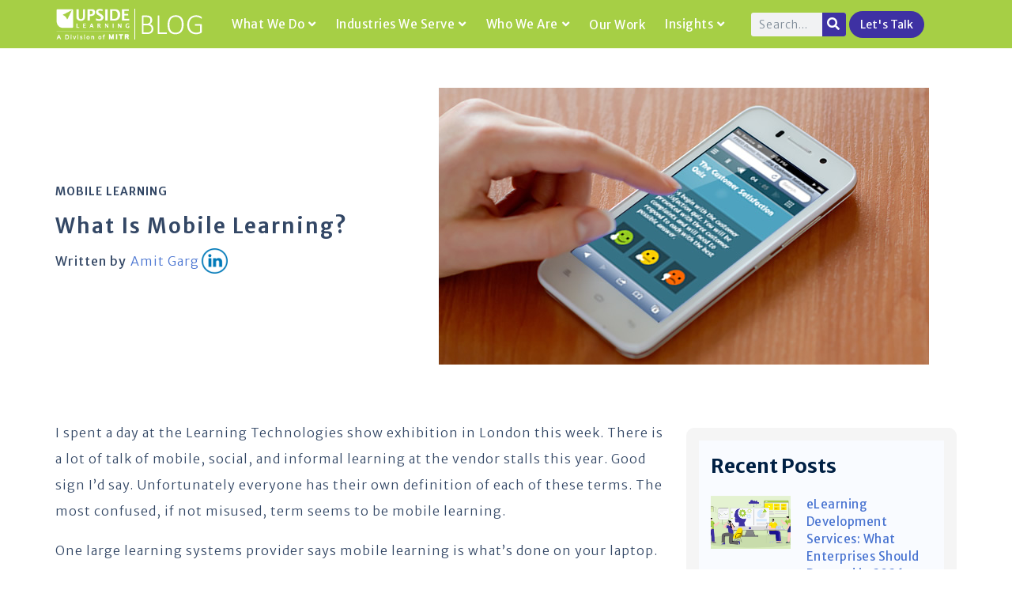

--- FILE ---
content_type: text/html; charset=UTF-8
request_url: https://blog.upsidelearning.com/2011/02/01/what-is-mobile-learning/
body_size: 31450
content:
<!DOCTYPE html>
<html dir="ltr" lang="en-US" prefix="og: https://ogp.me/ns#">
<head>
<meta charset="UTF-8">
<meta name="viewport" content="width=device-width, initial-scale=1.0, viewport-fit=cover" />		<link rel='dns-prefetch' href='//d2k0gkbwm0z9hv.cloudfront.net' /><title>What Is Mobile Learning? - The Upside Learning Blog</title>
<!-- All in One SEO 4.7.8 - aioseo.com -->
<meta name="description" content="I spent a day at the Learning Technologies show exhibition in London this week. There is a lot of talk of mobile, social, and informal learning at the vendor stalls this year. Good sign I’d say. Unfortunately everyone has their own definition of each of these terms. The most confused, if not misused, term seems" />
<meta name="robots" content="max-image-preview:large" />
<meta name="author" content="Amit Garg"/>
<link rel="canonical" href="https://blog.upsidelearning.com/2011/02/01/what-is-mobile-learning/" />
<meta name="generator" content="All in One SEO (AIOSEO) 4.7.8" />
<meta property="og:locale" content="en_US" />
<meta property="og:site_name" content="The Upside Learning Blog - Read our Mind. Experiences. Insights. Learnings" />
<meta property="og:type" content="article" />
<meta property="og:title" content="What Is Mobile Learning? - The Upside Learning Blog" />
<meta property="og:description" content="I spent a day at the Learning Technologies show exhibition in London this week. There is a lot of talk of mobile, social, and informal learning at the vendor stalls this year. Good sign I’d say. Unfortunately everyone has their own definition of each of these terms. The most confused, if not misused, term seems" />
<meta property="og:url" content="https://blog.upsidelearning.com/2011/02/01/what-is-mobile-learning/" />
<meta property="og:image" content="https://d2k0gkbwm0z9hv.cloudfront.net/wp-content/uploads/2011/02/what-is-mobile-learning.jpg" />
<meta property="og:image:secure_url" content="https://d2k0gkbwm0z9hv.cloudfront.net/wp-content/uploads/2011/02/what-is-mobile-learning.jpg" />
<meta property="og:image:width" content="620" />
<meta property="og:image:height" content="350" />
<meta property="article:published_time" content="2011-02-01T14:36:01+00:00" />
<meta property="article:modified_time" content="2024-05-27T09:00:03+00:00" />
<meta property="article:publisher" content="https://www.facebook.com/UpsideLearning" />
<meta name="twitter:card" content="summary_large_image" />
<meta name="twitter:site" content="@UpsideLearning" />
<meta name="twitter:title" content="What Is Mobile Learning? - The Upside Learning Blog" />
<meta name="twitter:description" content="I spent a day at the Learning Technologies show exhibition in London this week. There is a lot of talk of mobile, social, and informal learning at the vendor stalls this year. Good sign I’d say. Unfortunately everyone has their own definition of each of these terms. The most confused, if not misused, term seems" />
<meta name="twitter:creator" content="@UpsideLearning" />
<meta name="twitter:image" content="https://d2k0gkbwm0z9hv.cloudfront.net/wp-content/uploads/2011/02/what-is-mobile-learning.jpg" />
<script type="application/ld+json" class="aioseo-schema">
{"@context":"https:\/\/schema.org","@graph":[{"@type":"BlogPosting","@id":"https:\/\/blog.upsidelearning.com\/2011\/02\/01\/what-is-mobile-learning\/#blogposting","name":"What Is Mobile Learning? - The Upside Learning Blog","headline":"What Is Mobile Learning?","author":{"@id":"https:\/\/blog.upsidelearning.com\/author\/amitgarg\/#author"},"publisher":{"@id":"https:\/\/blog.upsidelearning.com\/#organization"},"image":{"@type":"ImageObject","url":"https:\/\/d2k0gkbwm0z9hv.cloudfront.net\/wp-content\/uploads\/2011\/02\/what-is-mobile-learning.jpg","width":620,"height":350},"datePublished":"2011-02-01T14:36:01+05:30","dateModified":"2024-05-27T14:30:03+05:30","inLanguage":"en-US","mainEntityOfPage":{"@id":"https:\/\/blog.upsidelearning.com\/2011\/02\/01\/what-is-mobile-learning\/#webpage"},"isPartOf":{"@id":"https:\/\/blog.upsidelearning.com\/2011\/02\/01\/what-is-mobile-learning\/#webpage"},"articleSection":"Mobile Learning, mLearning, Mobile Learning"},{"@type":"BreadcrumbList","@id":"https:\/\/blog.upsidelearning.com\/2011\/02\/01\/what-is-mobile-learning\/#breadcrumblist","itemListElement":[{"@type":"ListItem","@id":"https:\/\/blog.upsidelearning.com\/#listItem","position":1,"name":"Home","item":"https:\/\/blog.upsidelearning.com\/","nextItem":{"@type":"ListItem","@id":"https:\/\/blog.upsidelearning.com\/2011\/#listItem","name":"2011"}},{"@type":"ListItem","@id":"https:\/\/blog.upsidelearning.com\/2011\/#listItem","position":2,"name":"2011","item":"https:\/\/blog.upsidelearning.com\/2011\/","nextItem":{"@type":"ListItem","@id":"https:\/\/blog.upsidelearning.com\/2011\/02\/#listItem","name":"February"},"previousItem":{"@type":"ListItem","@id":"https:\/\/blog.upsidelearning.com\/#listItem","name":"Home"}},{"@type":"ListItem","@id":"https:\/\/blog.upsidelearning.com\/2011\/02\/#listItem","position":3,"name":"February","item":"https:\/\/blog.upsidelearning.com\/2011\/02\/","nextItem":{"@type":"ListItem","@id":"https:\/\/blog.upsidelearning.com\/2011\/02\/01\/#listItem","name":"1"},"previousItem":{"@type":"ListItem","@id":"https:\/\/blog.upsidelearning.com\/2011\/#listItem","name":"2011"}},{"@type":"ListItem","@id":"https:\/\/blog.upsidelearning.com\/2011\/02\/01\/#listItem","position":4,"name":"1","item":"https:\/\/blog.upsidelearning.com\/2011\/02\/01\/","nextItem":{"@type":"ListItem","@id":"https:\/\/blog.upsidelearning.com\/2011\/02\/01\/what-is-mobile-learning\/#listItem","name":"What Is Mobile Learning?"},"previousItem":{"@type":"ListItem","@id":"https:\/\/blog.upsidelearning.com\/2011\/02\/#listItem","name":"February"}},{"@type":"ListItem","@id":"https:\/\/blog.upsidelearning.com\/2011\/02\/01\/what-is-mobile-learning\/#listItem","position":5,"name":"What Is Mobile Learning?","previousItem":{"@type":"ListItem","@id":"https:\/\/blog.upsidelearning.com\/2011\/02\/01\/#listItem","name":"1"}}]},{"@type":"Organization","@id":"https:\/\/blog.upsidelearning.com\/#organization","name":"The Upside Learning Blog","description":"Read our Mind. Experiences. Insights. Learnings","url":"https:\/\/blog.upsidelearning.com\/","telephone":"+912025236050","logo":{"@type":"ImageObject","url":"https:\/\/d2k0gkbwm0z9hv.cloudfront.net\/wp-content\/uploads\/2022\/10\/upside_blog_1-1-1.png","@id":"https:\/\/blog.upsidelearning.com\/2011\/02\/01\/what-is-mobile-learning\/#organizationLogo","width":106,"height":29,"caption":"Upside Logo"},"image":{"@id":"https:\/\/blog.upsidelearning.com\/2011\/02\/01\/what-is-mobile-learning\/#organizationLogo"},"sameAs":["https:\/\/www.facebook.com\/UpsideLearning","https:\/\/twitter.com\/UpsideLearning","https:\/\/www.youtube.com\/user\/UpsideLearning","https:\/\/www.linkedin.com\/company\/upside-learning-solutions"]},{"@type":"Person","@id":"https:\/\/blog.upsidelearning.com\/author\/amitgarg\/#author","url":"https:\/\/blog.upsidelearning.com\/author\/amitgarg\/","name":"Amit Garg"},{"@type":"WebPage","@id":"https:\/\/blog.upsidelearning.com\/2011\/02\/01\/what-is-mobile-learning\/#webpage","url":"https:\/\/blog.upsidelearning.com\/2011\/02\/01\/what-is-mobile-learning\/","name":"What Is Mobile Learning? - The Upside Learning Blog","description":"I spent a day at the Learning Technologies show exhibition in London this week. There is a lot of talk of mobile, social, and informal learning at the vendor stalls this year. Good sign I\u2019d say. Unfortunately everyone has their own definition of each of these terms. The most confused, if not misused, term seems","inLanguage":"en-US","isPartOf":{"@id":"https:\/\/blog.upsidelearning.com\/#website"},"breadcrumb":{"@id":"https:\/\/blog.upsidelearning.com\/2011\/02\/01\/what-is-mobile-learning\/#breadcrumblist"},"author":{"@id":"https:\/\/blog.upsidelearning.com\/author\/amitgarg\/#author"},"creator":{"@id":"https:\/\/blog.upsidelearning.com\/author\/amitgarg\/#author"},"image":{"@type":"ImageObject","url":"https:\/\/d2k0gkbwm0z9hv.cloudfront.net\/wp-content\/uploads\/2011\/02\/what-is-mobile-learning.jpg","@id":"https:\/\/blog.upsidelearning.com\/2011\/02\/01\/what-is-mobile-learning\/#mainImage","width":620,"height":350},"primaryImageOfPage":{"@id":"https:\/\/blog.upsidelearning.com\/2011\/02\/01\/what-is-mobile-learning\/#mainImage"},"datePublished":"2011-02-01T14:36:01+05:30","dateModified":"2024-05-27T14:30:03+05:30"},{"@type":"WebSite","@id":"https:\/\/blog.upsidelearning.com\/#website","url":"https:\/\/blog.upsidelearning.com\/","name":"The Upside Learning Blog","description":"Read our Mind. Experiences. Insights. Learnings","inLanguage":"en-US","publisher":{"@id":"https:\/\/blog.upsidelearning.com\/#organization"}}]}
</script>
<!-- All in One SEO -->
<link rel='dns-prefetch' href='//blog.upsidelearning.com' />
<link rel='dns-prefetch' href='//fonts.googleapis.com' />
<link rel="alternate" type="application/rss+xml" title="The Upside Learning Blog &raquo; Feed" href="https://blog.upsidelearning.com/feed/" />
<link rel="alternate" type="application/rss+xml" title="The Upside Learning Blog &raquo; Comments Feed" href="https://blog.upsidelearning.com/comments/feed/" />
<link rel="alternate" type="application/rss+xml" title="The Upside Learning Blog &raquo; What Is Mobile Learning? Comments Feed" href="https://blog.upsidelearning.com/2011/02/01/what-is-mobile-learning/feed/" />
<link rel="alternate" title="oEmbed (JSON)" type="application/json+oembed" href="https://blog.upsidelearning.com/wp-json/oembed/1.0/embed?url=https%3A%2F%2Fblog.upsidelearning.com%2F2011%2F02%2F01%2Fwhat-is-mobile-learning%2F" />
<link rel="alternate" title="oEmbed (XML)" type="text/xml+oembed" href="https://blog.upsidelearning.com/wp-json/oembed/1.0/embed?url=https%3A%2F%2Fblog.upsidelearning.com%2F2011%2F02%2F01%2Fwhat-is-mobile-learning%2F&#038;format=xml" />
<style id='wp-img-auto-sizes-contain-inline-css' type='text/css'>
img:is([sizes=auto i],[sizes^="auto," i]){contain-intrinsic-size:3000px 1500px}
/*# sourceURL=wp-img-auto-sizes-contain-inline-css */
</style>
<link rel='stylesheet' id='bootstrap-css' href='https://d2k0gkbwm0z9hv.cloudfront.net/wp-content/themes/gutenverse-child-new/assets/styles/bootstrap.min.css?ver=6.9' type='text/css' media='all' />
<link rel='stylesheet' id='bootstrap-style-css' href='https://d2k0gkbwm0z9hv.cloudfront.net/wp-content/themes/gutenverse-child-new?ver=6.9' type='text/css' media='all' />
<link rel='stylesheet' id='wp-block-library-css' href='https://d2k0gkbwm0z9hv.cloudfront.net/wp-includes/css/dist/block-library/style.min.css?ver=6.9' type='text/css' media='all' />
<style id='classic-theme-styles-inline-css' type='text/css'>
/*! This file is auto-generated */
.wp-block-button__link{color:#fff;background-color:#32373c;border-radius:9999px;box-shadow:none;text-decoration:none;padding:calc(.667em + 2px) calc(1.333em + 2px);font-size:1.125em}.wp-block-file__button{background:#32373c;color:#fff;text-decoration:none}
/*# sourceURL=/wp-includes/css/classic-themes.min.css */
</style>
<link rel='stylesheet' id='mpp_gutenberg-css' href='https://d2k0gkbwm0z9hv.cloudfront.net/wp-content/plugins/profile-builder/add-ons-free/user-profile-picture/dist/blocks.style.build.css?ver=2.6.0' type='text/css' media='all' />
<link rel='stylesheet' id='contact-form-7-css' href='https://d2k0gkbwm0z9hv.cloudfront.net/wp-content/plugins/contact-form-7/includes/css/styles.css?ver=6.0.3' type='text/css' media='all' />
<link rel='stylesheet' id='htmega-menu-css' href='https://d2k0gkbwm0z9hv.cloudfront.net/wp-content/plugins/ht-menu-lite/assets/css/mega-menu-style.css?ver=1.2.4' type='text/css' media='all' />
<style id='htmega-menu-inline-css' type='text/css'>
/*# sourceURL=htmega-menu-inline-css */
</style>
<link rel='stylesheet' id='parent-style-css' href='https://d2k0gkbwm0z9hv.cloudfront.net/wp-content/themes/gutenverse/style.css?ver=6.9' type='text/css' media='all' />
<link rel='stylesheet' id='child-style-css' href='https://d2k0gkbwm0z9hv.cloudfront.net/wp-content/themes/gutenverse-child-new/style.css?ver=6.9' type='text/css' media='all' />
<link rel='stylesheet' id='reduxfall-css' href='https://d2k0gkbwm0z9hv.cloudfront.net/wp-content/themes/gutenverse/styles/reduxfall.css?ver=6.9' type='text/css' media='all' />
<link rel='stylesheet' id='gutenverse-fonts-css' href='//fonts.googleapis.com/css?family=Open+Sans%3A400%2C700%2C400italic%2C700italic%7CPoppins%3A500%2C600%7CSource+Sans+Pro%3A900%2C800%2C700%2C600%2C400%2C500%26subset%3Dlatin%2Clatin-ext&#038;ver=1.0.0' type='text/css' media='all' />
<link rel='stylesheet' id='gutenverse-style-css' href='https://d2k0gkbwm0z9hv.cloudfront.net/wp-content/themes/gutenverse-child-new/style.css?ver=6.9' type='text/css' media='all' />
<link rel='stylesheet' id='gutenverse-addons-css' href='https://d2k0gkbwm0z9hv.cloudfront.net/wp-content/themes/gutenverse/styles/gutenverse-addons.css?ver=6.9' type='text/css' media='all' />
<link rel='stylesheet' id='edulogy-custom-fonts-css' href='https://d2k0gkbwm0z9hv.cloudfront.net/wp-content/themes/gutenverse/styles/fonts.css?ver=6.9' type='text/css' media='all' />
<link rel='stylesheet' id='fontawesome-css' href='https://d2k0gkbwm0z9hv.cloudfront.net/wp-content/themes/gutenverse/styles/fontawesome.css?ver=6.9' type='text/css' media='all' />
<link rel='stylesheet' id='gutenverse-mobile-css' href='https://d2k0gkbwm0z9hv.cloudfront.net/wp-content/themes/gutenverse/style-mobile.css?ver=6.9' type='text/css' media='all' />
<link rel='stylesheet' id='elementor-frontend-css' href='https://d2k0gkbwm0z9hv.cloudfront.net/wp-content/plugins/elementor/assets/css/frontend.min.css?ver=3.26.5' type='text/css' media='all' />
<link rel='stylesheet' id='widget-image-css' href='https://d2k0gkbwm0z9hv.cloudfront.net/wp-content/plugins/elementor/assets/css/widget-image.min.css?ver=3.26.5' type='text/css' media='all' />
<link rel='stylesheet' id='widget-search-form-css' href='https://d2k0gkbwm0z9hv.cloudfront.net/wp-content/plugins/elementor-pro/assets/css/widget-search-form.min.css?ver=3.26.3' type='text/css' media='all' />
<link rel='stylesheet' id='elementor-icons-shared-0-css' href='https://d2k0gkbwm0z9hv.cloudfront.net/wp-content/plugins/elementor/assets/lib/font-awesome/css/fontawesome.min.css?ver=5.15.3' type='text/css' media='all' />
<link rel='stylesheet' id='elementor-icons-fa-solid-css' href='https://d2k0gkbwm0z9hv.cloudfront.net/wp-content/plugins/elementor/assets/lib/font-awesome/css/solid.min.css?ver=5.15.3' type='text/css' media='all' />
<link rel='stylesheet' id='widget-text-editor-css' href='https://d2k0gkbwm0z9hv.cloudfront.net/wp-content/plugins/elementor/assets/css/widget-text-editor.min.css?ver=3.26.5' type='text/css' media='all' />
<link rel='stylesheet' id='widget-heading-css' href='https://d2k0gkbwm0z9hv.cloudfront.net/wp-content/plugins/elementor/assets/css/widget-heading.min.css?ver=3.26.5' type='text/css' media='all' />
<link rel='stylesheet' id='widget-social-icons-css' href='https://d2k0gkbwm0z9hv.cloudfront.net/wp-content/plugins/elementor/assets/css/widget-social-icons.min.css?ver=3.26.5' type='text/css' media='all' />
<link rel='stylesheet' id='e-apple-webkit-css' href='https://d2k0gkbwm0z9hv.cloudfront.net/wp-content/plugins/elementor/assets/css/conditionals/apple-webkit.min.css?ver=3.26.5' type='text/css' media='all' />
<link rel='stylesheet' id='widget-spacer-css' href='https://d2k0gkbwm0z9hv.cloudfront.net/wp-content/plugins/elementor/assets/css/widget-spacer.min.css?ver=3.26.5' type='text/css' media='all' />
<link rel='stylesheet' id='widget-icon-list-css' href='https://d2k0gkbwm0z9hv.cloudfront.net/wp-content/plugins/elementor/assets/css/widget-icon-list.min.css?ver=3.26.5' type='text/css' media='all' />
<link rel='stylesheet' id='widget-post-info-css' href='https://d2k0gkbwm0z9hv.cloudfront.net/wp-content/plugins/elementor-pro/assets/css/widget-post-info.min.css?ver=3.26.3' type='text/css' media='all' />
<link rel='stylesheet' id='elementor-icons-fa-regular-css' href='https://d2k0gkbwm0z9hv.cloudfront.net/wp-content/plugins/elementor/assets/lib/font-awesome/css/regular.min.css?ver=5.15.3' type='text/css' media='all' />
<link rel='stylesheet' id='widget-posts-css' href='https://d2k0gkbwm0z9hv.cloudfront.net/wp-content/plugins/elementor-pro/assets/css/widget-posts.min.css?ver=3.26.3' type='text/css' media='all' />
<link rel='stylesheet' id='elementor-icons-css' href='https://d2k0gkbwm0z9hv.cloudfront.net/wp-content/plugins/elementor/assets/lib/eicons/css/elementor-icons.min.css?ver=5.34.0' type='text/css' media='all' />
<link rel='stylesheet' id='elementor-post-4-css' href='https://d2k0gkbwm0z9hv.cloudfront.net/wp-content/uploads/elementor/css/post-4.css?ver=1738754121' type='text/css' media='all' />
<link rel='stylesheet' id='elementor-post-6064-css' href='https://d2k0gkbwm0z9hv.cloudfront.net/wp-content/uploads/elementor/css/post-6064.css?ver=1743572834' type='text/css' media='all' />
<link rel='stylesheet' id='elementor-post-6073-css' href='https://d2k0gkbwm0z9hv.cloudfront.net/wp-content/uploads/elementor/css/post-6073.css?ver=1743570394' type='text/css' media='all' />
<link rel='stylesheet' id='elementor-post-8262-css' href='https://d2k0gkbwm0z9hv.cloudfront.net/wp-content/uploads/elementor/css/post-8262.css?ver=1756356000' type='text/css' media='all' />
<link rel='stylesheet' id='eael-general-css' href='https://d2k0gkbwm0z9hv.cloudfront.net/wp-content/plugins/essential-addons-for-elementor-lite/assets/front-end/css/view/general.min.css?ver=6.1.0' type='text/css' media='all' />
<link rel='stylesheet' id='google-fonts-1-css' href='https://fonts.googleapis.com/css?family=Roboto%3A100%2C100italic%2C200%2C200italic%2C300%2C300italic%2C400%2C400italic%2C500%2C500italic%2C600%2C600italic%2C700%2C700italic%2C800%2C800italic%2C900%2C900italic%7CRoboto+Slab%3A100%2C100italic%2C200%2C200italic%2C300%2C300italic%2C400%2C400italic%2C500%2C500italic%2C600%2C600italic%2C700%2C700italic%2C800%2C800italic%2C900%2C900italic%7COpen+Sans%3A100%2C100italic%2C200%2C200italic%2C300%2C300italic%2C400%2C400italic%2C500%2C500italic%2C600%2C600italic%2C700%2C700italic%2C800%2C800italic%2C900%2C900italic%7CMerriweather+Sans%3A100%2C100italic%2C200%2C200italic%2C300%2C300italic%2C400%2C400italic%2C500%2C500italic%2C600%2C600italic%2C700%2C700italic%2C800%2C800italic%2C900%2C900italic%7COswald%3A100%2C100italic%2C200%2C200italic%2C300%2C300italic%2C400%2C400italic%2C500%2C500italic%2C600%2C600italic%2C700%2C700italic%2C800%2C800italic%2C900%2C900italic&#038;display=auto&#038;ver=6.9' type='text/css' media='all' />
<link rel='stylesheet' id='wppb_stylesheet-css' href='https://d2k0gkbwm0z9hv.cloudfront.net/wp-content/plugins/profile-builder/assets/css/style-front-end.css?ver=3.13.0' type='text/css' media='all' />
<link rel="preconnect" href="https://fonts.gstatic.com/" crossorigin><script type="text/javascript" src="https://d2k0gkbwm0z9hv.cloudfront.net/wp-includes/js/jquery/jquery.min.js?ver=3.7.1" id="jquery-core-js"></script>
<script type="text/javascript" src="https://d2k0gkbwm0z9hv.cloudfront.net/wp-includes/js/jquery/jquery-migrate.min.js?ver=3.4.1" id="jquery-migrate-js"></script>
<script type="text/javascript" src="https://d2k0gkbwm0z9hv.cloudfront.net/wp-content/plugins/ht-menu-lite/assets/js/htmegamenu-main.js?ver=6.9" id="htmegamenu-main-js"></script>
<link rel="https://api.w.org/" href="https://blog.upsidelearning.com/wp-json/" /><link rel="alternate" title="JSON" type="application/json" href="https://blog.upsidelearning.com/wp-json/wp/v2/posts/6711" /><link rel="EditURI" type="application/rsd+xml" title="RSD" href="https://blog.upsidelearning.com/xmlrpc.php?rsd" />
<link rel='shortlink' href='https://blog.upsidelearning.com/?p=6711' />
<link rel="pingback" href="https://blog.upsidelearning.com/xmlrpc.php"><meta name="generator" content="Elementor 3.26.5; features: additional_custom_breakpoints; settings: css_print_method-external, google_font-enabled, font_display-auto">
<style>
.e-con.e-parent:nth-of-type(n+4):not(.e-lazyloaded):not(.e-no-lazyload),
.e-con.e-parent:nth-of-type(n+4):not(.e-lazyloaded):not(.e-no-lazyload) * {
background-image: none !important;
}
@media screen and (max-height: 1024px) {
.e-con.e-parent:nth-of-type(n+3):not(.e-lazyloaded):not(.e-no-lazyload),
.e-con.e-parent:nth-of-type(n+3):not(.e-lazyloaded):not(.e-no-lazyload) * {
background-image: none !important;
}
}
@media screen and (max-height: 640px) {
.e-con.e-parent:nth-of-type(n+2):not(.e-lazyloaded):not(.e-no-lazyload),
.e-con.e-parent:nth-of-type(n+2):not(.e-lazyloaded):not(.e-no-lazyload) * {
background-image: none !important;
}
}
</style>
<link rel="icon" href="https://d2k0gkbwm0z9hv.cloudfront.net/wp-content/uploads/2022/09/favicon.ico" sizes="32x32" />
<link rel="icon" href="https://d2k0gkbwm0z9hv.cloudfront.net/wp-content/uploads/2022/09/favicon.ico" sizes="192x192" />
<link rel="apple-touch-icon" href="https://d2k0gkbwm0z9hv.cloudfront.net/wp-content/uploads/2022/09/favicon.ico" />
<meta name="msapplication-TileImage" content="https://d2k0gkbwm0z9hv.cloudfront.net/wp-content/uploads/2022/09/favicon.ico" />
<style type="text/css" id="wp-custom-css">
:root{
--quiz-gold:#a6cf45;
--quiz-navy:#151c45;
--quiz-gray:#e9e9ed;
}
.featured-category li a {
display: unset !important;
}
.single-post table tr th {
vertical-align: middle;
text-align: center;
}
ul.elementor-inline-items.elementor-icon-list-items.elementor-post-info a {
display: unset !important;
}
#wpcf7-f20618-p14450-o1 .wpcf7-response-output {
display: none;
}
quiz-input input {
text-align: left;
}
.score-result ul {
padding-left: 0px !important;
margin-bottom: 20px !important;
}
.score-result a {
padding: 10px 4px;
font-size:12px;
background-color: #a6cf45;
color: #fff;
border-radius: 50px;
}
.score-result li i {
padding-right: 10px;
}
.score-result ul li {
list-style-type: none;
font-family: 'Merriweather Sans';
font-weight: 300;
letter-spacing: 1px;
font-size: 16px;
}
.score-result p i {
padding-right: 10px;
}
.score-result p {
color: #334765;
font-family: 'Merriweather Sans';
font-weight: 300;
font-style: normal;
font-size: 16px;
letter-spacing: 1px;
line-height: 1.7;
margin-bottom: 17px;
}
.quiz-step h4 {
color: #a6cf45 !important;
}
.quiz-option .wpcf7-list-item-label:hover{
background-color: #a6cf45;
}
.quiz-input input {
border: 1.5px solid var(--quiz-navy);
border-radius: 50px;
}
.quiz-prev.pill-btn {
background: #a6cf45 !important;
color: #fff;
border: 1px solid #a6cf45;
margin: 0;
}
.quiz-submit .wpcf7-submit {
margin-left: 20px !important;
margin-top: 20px !important;
background: #a6cf45 !important;
font-family: 'Merriweather Sans';
letter-spacing: 1px;
font-size: 16px !important;
width: 16% !important;
font-weight: 500;
border-radius: 50px;
padding:6px 18px !important;
}
.quiz-step .quiz-input:not(first-child) {
margin-top: 12px;
}
.quiz-submit {
margin-top: 20px;
}
p.quiz-question,.quiz-step .quiz-input label {
font-style: normal;
font-family: 'Merriweather Sans';
font-size: 18px;
font-weight:300 !important;
}
.quiz-step .quiz-input label {
padding-bottom: 5px;
}
.quiz-topbar p {
width: auto;
}
/* Container */
.qsm-like-quiz{max-width:820px;margin:0 auto}
/* ===== Top bar ===== */
.quiz-topbar{
display:flex; align-items:center; gap:20px; margin-bottom:30px;
}
.pill-btn{
flex:0 0 auto;
border-radius:999px; padding:6px 18px; font-size:16px; cursor:pointer;
border:1.5px solid var(--quiz-navy); background:#fff; color:var(--quiz-navy);
font-family: 'Merriweather Sans';
letter-spacing: 1px;
}
.pill-btn .arrow{margin-right:8px}
.pill-btn.primary{background:var(--quiz-gold); border-color:var(--quiz-gold); color:#fff}
.pill-btn.primary[disabled]{opacity:.45; cursor:not-allowed}
/* Progress bar (track + gold fill + white pill) */
.quiz-progressbar{
position:relative; flex:1 1 auto; min-width:220px;
height:8px; background:var(--quiz-gray); border-radius:8px; 
display:block;
}
.quiz-progress-fill{
position:absolute; left:0; top:0; bottom:0;
width:0%; background:var(--quiz-gold) !important; border-radius:8px;
transition:width .3s ease; z-index:1;
}
.quiz-progress-pin{
position:absolute; top:50%; 
transform:translate(-50%, -50%);
background:#fff; color:var(--quiz-navy); font-weight:600; font-size:14px;
padding:4px 10px; border-radius:999px;
box-shadow:0 4px 8px rgba(0,0,0,.1); border:1px solid #f0f0f0;
white-space:nowrap; z-index:2;
}
/* ===== Steps ===== */
.quiz-step{display:none}
.quiz-step.active{display:block}
.quiz-question{color:var(--quiz-navy); font-size:26px; font-weight:800; margin-bottom:22px}
/* ===== Radio rows (1 per line) ===== */
.quiz-option{display:block}
.quiz-option .wpcf7-list-item{display:block; margin:16px 0}
.quiz-option input[type="radio"]{position:absolute; opacity:0; pointer-events:none}
.quiz-option .wpcf7-list-item-label{
line-height:1.5;
display: flex;
align-items: center;
gap: 14px;
width: 100%;
box-sizing: border-box;
border: 1.5px solid var(--quiz-navy);
color: #2d4044;
background: #fff;
border-radius: 999px;
padding: 4px 15px;
transition: all .2s ease;
font-size: 15px;
font-weight: 300;
font-style: normal;
font-family: 'Merriweather Sans';
}
.quiz-option .wpcf7-list-item-label::before{
content:""; width:22px; height:22px; border:2px solid var(--quiz-navy);
border-radius:50%; flex:0 0 22px; display:inline-block;
}
.quiz-option label input:checked + .wpcf7-list-item-label{
background:var(--quiz-gold); color:#fff; border-color:var(--quiz-gold);
}
.quiz-option label input:checked + .wpcf7-list-item-label::before{
border-color:#fff; box-shadow:inset 0 0 0 6px #fff;
}
/* Footer */
.quiz-footer{margin-top:24px; display:flex; justify-content:flex-end}
.quiz-option label {
width: 100%;
}
/* Hide trailing score numbers in labels */
.score{display:none}
/*********************/
.ul-padding-bottom ul {
padding-bottom: 17px !important;
}
.ol-blog ol {
padding-left: 17px !important;
}
p#quiz-result {
font-size: 20px;
}
/*****table css***********/
.phase7-indicators h3 {
text-align: center !important;
margin: 0;
}
.top7-h3 h3 {
margin: 10px 0px 0px !important;
}
.blogfaq .elementor-tab-title {
border-bottom: 1px solid #d0cbcb;
}
table.custom-tableimpact tr td h5:not(:last-child) {
border-bottom: 1px dashed #6d6e71;
}
th.response-type {
background-color: #6d6e71;
}
.custom-tableimpact ul {
list-style-position: outside;
margin: 0;
padding-left: 1.2em !important;
}
table.custom-tableimpact h5{
text-align: left;
padding: 0;
color: #334765 !important;
font-weight: 300 !important;
font-family: Merriweather Sans !important;
letter-spacing: 1px; 
line-height:1.7 !important;
font-size:15px !important; 
}
.bluetablehead,td.rightarrowtd{
position:relative;
}
.bluetablehead:before,td.rightarrowtd:before {
content: "";
position: absolute;
top: 50%;
right: -10px;
transform: translateY(-50%);
width: 0;
height: 0;
border-top: 15px solid transparent;
border-bottom: 15px solid transparent;
border-left: 10px solid #efefef;
}
.custom-tableimpact {
border-collapse: separate;
border-spacing: 10px;
border:0;
}
.custom-tableimpact td {
padding: 10px;
}
.custom-tableimpact th, .custom-tableimpact td {
font-family: 'Merriweather sans';
line-height: 1.3 !important;
vertical-align: middle;
}
.custom-tableimpact td {
background-color: #efefef;
}
tr.header th{
color: #fff;
text-align:center;
border-radius: 10px 10px 0px 0px;
}
th.step {
background-color: #0a6cb7;
}
th.what-you-do {
background-color: #fb6e26;
}
th.practical-actions {
background-color: #a4ce45;
}
.bluetablehead {
background-color: #efefef;
color: #0a6cb7;
}
/*************************/
.imagecolgcc {
border-bottom: 1px solid transparent;
border-image: url(https://blog.upsidelearning.com/wp-content/uploads/2025/02/Horizontal-line.png) 30 round;
}
.uncover-column h3 {
text-align: center !important;
margin: 10px 0px !important;
}
.ebook_steps h3 {
margin: 0px !important;
}
.wraptext ul,.wraptext h3 {
white-space: normal;
word-wrap: break-word;
}
.h3margin h3,.h3margin h4 {
margin: 0 !important;
}
.row.quote-desktop .col-md-11 p:last-child {
font-weight: 600 !important;
}
.imagecolgcc h3 {
margin: 0px !important;
color: #3e31a3 !important;
}
.quizcol {
margin-left: -3px;
margin-top: -0.5px;
}
.gccboxcol {
box-shadow: 0px 8px 0px #6C64BA, 10px 8px 0px #6C64BA;
border: 1px solid #3e31a3;
border-radius:0px 0px 0px 40px;
}
.solve_challanege h3 {
margin: 0px 0px 10px !important;
}
.blog-sidebar ul li:nth-child(n+6) {
display: none;
}
#categorybox ul li a {
color: #3e31a3;
}
#categorybox ul li{
border: 1px solid #a6cf45;
margin: 7px;
border-radius: 10px;
text-align: center;
list-style-type:none;
}
.respond input#submit {
background: #3e31a3 !important;
padding: 10px 30px !important;
height: auto !important;
box-shadow: none;
outline: 0;
letter-spacing: 1px;
font-weight: 400 !important;
font-size: 16px !important;
border-radius: 40px !important;
width: auto !important;
color: #fff !important;
}
.gccbleft #comments{padding:0px !important}
.blog-sidebar .sidebar_item {
margin-bottom: 15px !important;
padding:15px !important;
}
.topic-list ul li {
display: inline-block !important;
}
.gccilist ul {
margin-bottom: 17px !important;
}
.grow .elementor-element-populated {
padding: 0px !important;
}
.grow {
margin-top: 30px;
}
.gleft .elementor-widget-container {
text-align: left !important;
}
.gcctitle {
margin-bottom: 20px !important;
}
.key_col p {
line-height: 1.7 !important;
}
.gcc_f_list li {
display: table-row;
}
.gccimg{text-align:left}
.gccimg img {
margin-bottom: 15px;
}
.gcc_f_list .g_icon {
display: table-cell;
}
.gcc_key_factor img {
margin-top: 50px;
}
.gcc-list li{margin-top:10px 
!important;}
.gcc-list i{margin-top:12px !important;}
.elementor-widget .elementor-icon-list-item, .gcc-list .elementor-widget .elementor-icon-list-item a {
display: flex
;
font-size: inherit;
align-items: flex-start;
}
.gcc_f_list span.g_content {
margin-left: 5px;
}
.gcc-list i {
color: #334765 !important;
font-size: 8px !important;
}
.gcc_key_factor img {
width: 10%;
}
.gcc-list ul {
margin-bottom: 17px !important;
}
.gcc_key_factor {
text-align: left !important;
}
.gcc-list .elementor-icon-list-text {
font-family: "Merriweather Sans" !important;
font-weight: 300 !important;
letter-spacing: 1px;
color: #334765 !important;
}
.gcc_key_img {
text-align: left;
}
.key_col {
border: 1px solid #d0d0d0;
border-radius: 10px;
margin: 10px 0px 0px;
padding: 10px;
}
.key_col img {
max-width: 100%;
width: 70%;
}
.gcc_key h3 {
font-size: 18px !important;
line-height: 1.4 !important;
letter-spacing: 1px !important;
font-weight: 400 !important;
margin: 0 0 10px!important;
padding: 0 !important;
}
.written h2 {
color: #334765 !important;
font-size: 16px;
font-weight: 400 !important;
letter-spacing: 1px;
font-family: 'Merriweather Sans' !important;
}
.podcasttitle h2,.podcasttitle .elementor-icon-list-item a span{
color: #4974d1 !important;
}
#yearendblogsection ul{
margin: 0 0 17px;
}
#yearendblogsection img {
margin-bottom: 17px;
}
#yearendblogsection .borderimg img {
border: 1px solid #e5e2e2;
}
#yearendblogsection .elementor-icon-list-text {
padding-left: 10px !important;
}
#yearendblogsection .paracont, #yearendblogsection .paracont .elementor-widget-container, #yearendblogsection .elementor-icon-list-text{
font-size: 16px;
text-align: left;
padding: 0;
color: #334765;
font-weight: 300 !important;
font-family: 'Merriweather Sans';
}
#yearendblogsection ul i {
color: #334765;
font-size: 8px;
}
#yearendblogsection h3,#yearendblogsection h2 {
font-weight: 400 !important;
letter-spacing: 1px !important;
}
#yearendblogsection h3{
font-size: 25px !important;
}
#yearendblogsection h2{
font-size: 28px !important;
}
.tel-icon .elementor-widget-container{text-align:left !important;padding-top: 50px;}
ul.elementor-icon-list-items li h3 {
line-height: 33px;
}
div#case_studytitle a {
color: #4974d1 !important;
}
.airline-iconlist ul {
margin-bottom: 50px !important;
}
.blog-list {
list-style-type: none;
}
.blog-list li {
margin-bottom: 17px;
}
.blog-list li:last-child {
margin-bottom: 0px !important;
}
#categorybox .widget-title {
display: none;
}
.explorecatdiv a:hover{color:#fff !important;}
.explorecatdiv a {
font-family: "Merriweather Sans", Sans-serif;
font-size: 16px;
font-weight: 400;
fill: #FFFFFF;
color: #FFFFFF !important;
background-color: #3E31A3;
border-radius: 50px 50px 50px 50px;
padding: 10px 20px 10px 20px;
}
#wpcf7-f12418-o1 .wpcf7-form-control.wpcf7-quiz {
margin-top: 5px !important;
}
#blog-sidebar .sidebar_item {
margin: 0 0 30px !important;
}
#blog-sidebar .sidebar_item:nth-of-type(2){
margin:0 !important;
}
#blog-sidebar .elementor-post__meta-data {
margin-top: 10px;
}
#archive-sidebar ul li a {
font-family: "Merriweather Sans";
font-weight: 100;
}
#blog-sidebar h2 {
font-family: 'Merriweather Sans';
font-size: 25px;
line-height: 1.4;
letter-spacing: 0;
}
#archive-sidebar .elementor-widget-container .sidebar_item:last-child {
display: none;
}
#archive-sidebar .wp-block-archives-list li:nth-child(n+6) {
display: none;
}
#archive-sidebar .elementor-element-a955280 .sidebar_item:nth-child(2) li:nth-child(n+6) {
display: none;
}
#archive-sidebar .wp-block-categories-list li:nth-child(n+6) {
display: none;
}
.postid-16970 h2:not(:first-child) {
margin-top: 50px;
}
.quote-desktop {
border: 0px solid transparent;
border-image: url(https://www.upsidelearning.com/wp-content/uploads/2024/06/Quote-box_700-x-215.svg) 30 stretch;
border-image-slice: 30;
border-image-width: 30px;
border-image-outset: 0;
border-image-repeat: stretch;
padding: 17px 10px 10px 20px;
}
.quote-desktop .col-md-1 {
padding: 5px !important;
}
.video-container {
width: 100%;
aspect-ratio: 16 / 9;
background: #000;
overflow: hidden;
margin-bottom:17px;
}
.video-container iframe {
width: 100%;
height: 100%;
border: 0;
}
.hlinelist li {
display: table-row;
}
.wpcf7-not-valid-tip {
display: none;
}
.wpcf7-not-valid-tip:first-of-type {
display: block;
}
.quick-look-content h3 {
line-height: 1.8;
}
.quick-look-content .greenhead {
color: #9dc744 !important;
font-weight: 600 !important;
line-height:1.8 !important;
}
.quick-look-content .pinkhead {
color: #be768c !important;
font-weight: 600 !important;
line-height:1.8 !important;
}
ul.listwithimg li {
display: flex;
align-items: center;
margin-bottom: 20px;
}
.quick-look-num {
flex: 0 0 100px;
margin-right: 25px;
}
.quick-look-content {
flex: 1;
}
ul,ol{margin-bottom:17px;}
ul.bulletlist li span {
display: table-cell;
}
ul.bulletlist li {
list-style-type: none;
display: table-row;
}
.postid-6658 h1.elementor-heading-title {
font-size: 27px !important;
}
.annualbloglist li {
padding-left: 0px !important;
}
.hlinecont {
display: table-cell;
}
.hline {
margin-right: 5px;
}
li#nav-menu-item-19397 a, li#nav-menu-item-19395 a {
color: #1e7254 !important;
pointer-events: none !important;
padding-top: 15px !important;
font-weight: 500 !important;
}
li#nav-menu-item-19395 {
border-top: 2px solid #000;
}
.postid-15508 .posttitle h1{
font-size:28px !important;
}
.form-input .post-cont p {
margin: 0 0 18.5px !important;
}
.sub-form p {
text-align: left !important;
}
.home .sub-form .form-input {
flex: 1 1 0px;
}
.sub-form input#email{ height: 40px !important;}
.home .sub-form input#email {
margin-top: 4px !important;
}
.home .sub-form {
display: flex;
flex-grow: 1;
}
.single-post input.wpcf7-form-control.wpcf7-quiz {
margin-top: 6px !important;
}
.form-input lable,span.wpcf7-quiz-label{
font-size: 14px;
font-family: "Merriweather Sans";
font-weight: 400;
font-style:normal;
}
.postid-14852 .img img {
width: 300px;
}
.floatdiv {
content: "";
clear: both;
display: table;
}
.postul {
margin-left: 16px;
margin-bottom: 16px;
}
.floatright {
float: right;
}
.postid-15368 .posttitle h1 {
font-size: 28px !important;
}
h3.foswayh3 {
font-size: 20px !important;
margin: 0 !important;
}
.postid-14852 .img {
display: flex;
align-items: center;
justify-content: center;
}
.single-post li h3 {
font-size: 16px;
font-weight: normal;
margin: 0;
font-size: 16px;
text-align: left;
padding: 0;
color: #334765;
font-weight: 300!important;
letter-spacing: 1px;
}
ul.ullinkpodcast {
margin-left: 20px;
}
.single-post li h2 {
font-size: 16px !important;
line-height: 1.7 !important;
font-weight: 100 !important;
font-family: 'Merriweather Sans' !important;
letter-spacing: 0.5px;
margin: 0px;
padding:0px !important;
}
#subscribe-left h2 { height: 130px;}.postid-14555 #post-box h2{padding:0px !important;}
@font-face {
font-family: MuliBlack;
src: url(/wp-content/themes/gutenverse-child-new/assets/fonts/Muli-Black.ttf);
}.category-col .eael-entry-footer {align-items:center;}
div#topblog {
font-family: MuliBlack !important;
}
.seotitle{
font-family: "Merriweather Sans", sans-serif !important;;
font-style: normal;
font-size: 16px;
margin: 0 0 17px;
text-align: left;
padding: 0 !important;
color: #334765;
font-weight: 300!important;
line-height: 1.8;
letter-spacing:1px;
}
h3.posth3 {
font-size: 16px !important;
margin: 0 !important;
padding: 0;
font-weight: 100 !important;
}
ul.post-list h3 {font-size: 16px;letter-spacing: 1px;margin:0px;line-height:1.5;}ul.bloglist {list-style-type: none;}.wpcf7-form p input, .wpcf7-form p textarea{margin:0px !important;}
.premium-blog-thumb-effect-wrapper  .elementor-icon {
display: none !important;
}
.boxcol.subscribebox p {text-align: center;}#post-box h2,.authors-list-item-main a,.authors-list-item-subtitle,.authors-list-item-title,.category span.maintitle,.main-breadcrumbs.meta span,.sliderresourcename p,.subtitle,span.elementor-post-date{font-family:'Merriweather Sans'!important}.search section.elementor-section.elementor-top-section.elementor-element.elementor-element-3c90eb6.elementor-section-full_width.elementor-section-height-min-height.elementor-section-stretched.elementor-hidden-mobile.bannersec.elementor-section-height-default.elementor-section-items-middle{z-index:-1}.authors-list-item-thumbnail img{text-align:center;width:200px;max-width:100%;height:200px!important}div.is-ajax-search-details,div.is-ajax-search-result{width:317px!important}.authors-list-item-subtitle{font-weight:300!important}#comments .comment-body p,#respond input#submit,.comment-author.vcard a,.single-post h3,.single-post table tr td,.subscribebox input[type=submit],.respond input#submit{font-family:'Merriweather Sans',sans-serif!important}.authors-list-item-title{font-size:16px!important}.authors-list-item-main a:hover{color:#007555!important}.authors-list-item{padding:20px;background:#f2f2f2!important}.form-input{text-align:left}.imagename,.linkd,.linkedin-url{text-align:center}.imagename,.linksmall{font-weight:500!important}#moreblog .premium-blog-post-outer-container,#post-box h2{margin-bottom:0!important}#comments .comment-body p,.single-post table tr td{font-weight:300;letter-spacing:1px}.elementor-icon-list-items li,.post-cont .post-list li{list-style-type:none!important}.eael-entry-footer .eael-author-avatar{width:70px!important;height:70px!important}em.comment-awaiting-moderation{font-size:12px!important;font-style:normal!important}.eael-entry-media ul.post-carousel-categories,.latestpost ul.post-categories li,.premium-blog-post-categories i,.single-post .elementor-8262 .elementor-element.elementor-element-9adf8b5:after,.widgetable.p-border .sidebar_item:nth-child(3),li.meta-cat-icon{display:none}.sub-form input{height:40px;padding:7px!important}.wpcf7-spinner{display:block}.category .eael-entry-media img{height:218px!important}#comments .comment-body p{margin-bottom:8px;font-size:14px;color:#334765!important}.comment-meta.commentmetadata a{font-size:12px;line-height:33px;letter-spacing:1px;text-align:left;padding:0;color:#000!important;font-style:normal!important}.comment-author.vcard a{color:#3b85c5;font-weight:500;font-size:15px}#htmenusec ul a,#post-box h2,.page-numbers,.post-cont p strong{font-weight:400}.commentlist li.comment{padding-left:0!important}.postid-6578 td{border:1px solid #000}.postid-8700 b{font-size:16px!important;line-height:33px;margin:0 0 17px;letter-spacing:1px;text-align:left;padding:0;color:#334765}#post-box h5{color:#334765;line-height:34px;font-size:1.3em;padding-bottom:10px}#post-box h2{line-height:1.3;padding:10px 0px;color:#334765;font-size:22px;letter-spacing:1px}.textHighlight{background-color:#f4f9fb;border:1px solid #e1e4e5;border-radius:5px;box-shadow:0 0 5px rgb(0 0 0 / 9%) inset;margin-bottom:20px;padding:15px 20px 0!important}table th strong{font-size:13px!important;line-height:1.2}.single-post h3{color:#334765;text-align:left;margin-bottom:20px;margin-top:20px;line-height:40px}.adv-div a{color:#1874d8!important;text-decoration:none!important}.adv-div{border-left:4px solid #1874d8;padding-left:15px;margin:50px 0;position:relative;left:0;width:100%;float:left}.linksmall{font-size:12px;color:#334765!important}.lwftinnerimg{width:100%!important;display:flex;align-items:center;justify-content:center;flex-direction:column;margin-bottom:10px!important}.imagename{margin-bottom:30px}.single-post .post-cont a{color:#4974d1;}.single-post blockquote,.single-post blockquote.border-none{color:#666;float:left;font-size:1em;line-height:32px;width:auto}.single-post blockquote{border-left:4px solid #690!important;font-weight:700;margin:10px 0 20px 50px!important;padding:0 0 0 25px!important}.eael-grid-post-holder,.tablebox td{border:none!important}.mc4wp-form input[type=email]{height:35px!important}.single-post blockquote.border-none{border-left:4px solid #690;margin:10px 0 20px 50px;padding:0 0 0 25px}a:not(.wp-block-button__link):hover{color:#000}.elementor-8434 .elementor-element.elementor-element-69f393b .eael-grid-post .eael-entry-footer,.elementor-8434 .elementor-element.elementor-element-69f393b .eael-grid-post .eael-entry-meta{align-items:center}.eael-entry-footer,.latestpost ul.post-categories li a{padding:0!important}.eael-grid-post-holder-inner h2.eael-entry-title{height:280px}.eael-entry-wrapper{padding:30px!important}.elementor-posts__hover-gradient .elementor-post__card .elementor-post__thumbnail__link:after{background-image:none!important}.category .elementor-post__thumbnail{border-width:1px 0 1px 1px;border-style:solid;border-color:#f2f2f2}ul.sub-menu.menu-odd li a{padding:5px 20px!important}.hightcol{min-height:100%!important}.latestpost .premium-blog-post-outer-container{margin-bottom:17px!important}.firstsec .premium-blog-entry-meta{margin-bottom:30px!important}body{margin:0}body,html{overflow-x:clip!important}.single-post ul.elementor-inline-items a:hover{text-decoration:underline}.tablebox{overflow-x:inherit;width:100%;float:left}.tablebox .head a{cursor:pointer;color:#4974d1;outline:0;text-decoration:none}.tablebox td{padding:10px}td.head{vertical-align:middle}table.timeOnboardtbl tr{border:1.2px solid grey}.single-post table tr td{padding:10px!important;font-size:16px;line-height:1.7!important;margin:0 0 17px;text-align:left;color:#334765;vertical-align: middle;}.tablebox .head{background:#a8cf45;color:#fff;font-weight:500}.awardsec img{filter:grayscale(100%)}.awardsec img:hover{filter:none}.author .elementor-post__card img,.category .elementor-post__thumbnail img,.owl-carousel .owl-item img,.releted-post img{width:100%!important}a.page-numbers,nav.elementor-pagination span{border-radius:40px}.page-numbers{color:#000;background:#f2f2f2;border:1px solid #f2f2f2}nav.elementor-pagination span.page-numbers.current{background:#3e31a3;border-radius:40px}.subtitle{font-weight:300!important}span.maintitle{font-size:26px;font-weight:500;line-height:36px;letter-spacing:1px}.centeraligntext,.post-cont .post-list li,.post-cont p{line-height:33px;letter-spacing:1px}.post-cont p{font-size:16px;margin:0 0 17px;text-align:left;padding:0;color:#334765 !important;font-weight:300!important;font-family: Merriweather Sans !important;}.adv-div p{font-weight:600!important;line-height:38px;margin-bottom:0!important;font-size:20px!important;color:#1874d8}.single-post .smallfontssize{font-size:13px;line-height:20px}.centeraligntext{text-align:center!important;width:100%;float:left;margin-bottom:20px;font-weight:500;padding-top:30px!important;font-size:18px;color:#334765}.post-cont ol,.post-cont ul{padding-left:0px;padding-bottom:2px;color:#334765!important;width:100%;float:left;list-style-position:outside}.post-cont .post-list li span{display:table-cell}.post-cont .post-list li{display:table-row;text-align:left;font-size:16px;padding:0 0 0 10px!important;color:#585858!important;background:0 0}.blogsub input[type=submit],.subscribebox input[type=submit]{text-transform:capitalize!important;font-size:16px!important}#respond input#submit{background:#3e31a3!important;padding:10px 30px;height:auto!important;box-shadow:none;outline:0;letter-spacing:1px;font-weight:400;font-size:16px;border-radius:40px}.blogsub ::placeholder{text-transform:capitalize!important}.blogsub input[type=email]{background:#98d4d5!important;border:1px solid #98d4d5!important}.blogsub input[type=submit]{background:#fff!important;color:#3db195!important;border-radius:0!important;height:36px!important;margin-left:10px;font-weight:400!important;width:100%!important;margin-top:0!important;padding:5px!important}.blogsub .sub-form{display:grid;grid-template-columns:5fr 2fr!important}.boxcol .elementor-element-populated:hover,.premium-blog-post-container:hover{box-shadow:0 0 10px 0 #b5adad;-webkit-transform:scale(1.014);transform:scale(1.014)}.latestpost ul.post-categories li:last-child a:after{content:""}.latestpost ul.post-categories li a:after{content:","}ul#menu-primary-menu li:hover ul.sub-menu.menu-odd.menu-depth-1 li a{color:#2d2d2d!important}.latestpost ul.post-categories li:nth-child(-n+2){display:inline-block!important}.latestpost ul{display:block!important}.latestpost .premium-blog-post-container .premium-blog-cats-container a{margin:0 3px 0 0!important}.titlehight2 h2.premium-blog-entry-title{height:275px}#titlehight3 h2.premium-blog-entry-title{height:180px}.bottomcat .premium-blog-entry-meta{position:absolute;bottom:0}.latestpost h2.premium-blog-entry-title{margin-bottom:25px!important}.bottomcat .premium-blog-post-container,.latestpost .premium-blog-post-container{position:relative}.latestpost .premium-blog-cats-container{padding:0 9px 30px 0;position:absolute;bottom:0}.sliderresourcename p{text-align:center;font-size:18px;font-weight:600;color:#000;letter-spacing:1px;padding:3px 0 12px}.sliderresourcename{background:#a8cf45}.post-cont .premium-blog-post-outer-container:first-child,.post-cont1 .premium-blog-post-outer-container{padding:0 8.5px 8.5px 0!important}.category-listing li:hover{background:#3e31a3!important}.category-listing li:hover span{color:#fff!important}.category-listing ul li{background:#f2f2f2;padding:0 20px!important;border-radius:40px;line-height:40px;margin-bottom:7px!important}div#logo1 img{border-right:1px solid #fff}.post-cont1 p.premium-blog-post-content{margin-bottom:19.7%}.featuredpost .premium-blog-entry-meta{margin-top:70px}.post-cont .premium-blog-post-outer-container:last-child{padding:0 8.5px 8.5px!important}.subscribebox input[type=submit]{margin-top:11px!important;background:#3e31a3!important;border-radius:40px;color:#fff;height:40px;display:inline-block;cursor:pointer;margin:0;padding:10px 10px 8px!important;width:46%!important}.form-input ::placeholder{text-transform:capitalize!important;color:#89afaf;font-family:'Merriweather Sans',sans-serif!important;letter-spacing:1px;font-size:16px!important;font-weight:300!important}.htmega-menu-container .sub-menu li a{border-bottom:none!important}ul#menu-primary-menu li:hover a{color:#007555}ul#menu-primary-menu li:hover{background:#fff;color:#007555}.fixed{position:fixed;top:0;left:0;width:100%;z-index:9;box-shadow:0 1px 5px #575757!important}.htmega-menu-area{margin-bottom:0!important;border:none!important}ul.sub-menu.menu-odd.menu-depth-1 li{border-bottom:1px solid #ddd}#htmenusec ul a{padding:5px 20px}.htmegamenu-content-wrapper.sub-menu{min-width:600px!important}.menu-item-has-children>a::after{display:none!important}@media screen and (max-width:767px){
.quiz-submit .wpcf7-submit{
width:40% !important; 
}
button.quiz-prev.pill-btn {
margin-bottom: 20px;
}
.quiz-topbar{display:block;}
.quizcol {
margin-top: -1px;
}
.post-cont p strong{font-size:20px!important;line-height:1.4}#moreblog .premium-blog-post-outer-container{padding:0 0 10px!important}.htmobile-menu-wrap .htmobile-aside-close{left:10px!important}}@media screen and (max-width:990px){div#menucol2 .elementor-element-populated{margin:0!important}.htmega-menu-area{text-align:right}}@media screen and (min-width:991px) and (max-width:1024px){#site-header ul#menu-primary-menu li{padding:15px 8px!important}.htmega-menu-container ul>li{margin-right:0!important}}@media screen and (min-width:768px){
.gccline {
border-top: 1px solid transparent;
}
.gccline2 {
border-bottom: 1.5px solid transparent;
}
.gccline,.gccline2{
border-image-slice: 3;
border-image-repeat: stretch;
border-image-source: url(https://blog.upsidelearning.com/wp-content/uploads/2025/02/Horizontal-line.svg);	
}
div#namecol,section#authorrow .elementor-column{width:auto!important}}@media screen and (min-width:768px) and (max-width:1024px){.premium-blog-thumbnail-container{height:326px!important}}@media screen and (max-width:1024px){.post-cont .premium-blog-post-outer-container:first-child{padding:0 10px!important}.post-cont1 .premium-blog-post-outer-container{padding:0!important}}@media screen and (min-width:1441px){.bannersec{padding-bottom:60px!important}}@media screen and (min-width:991px) and (max-width:1200px){.headercol1,.headercol5{width:11%!important}.headercol2{width:9%!important}.headercol3{width:51%!important}.headercol4{width:18%!important}}
@media screen and (min-width:1025px){.moreblogtitle h4 {
height: 120px;
}.blogheadingdiv {
height: 90px;
align-items: center;
display: flex;
}}
@media screen and (max-width:767px){
.impacttable-wrappear {
width: 100%;
overflow-x: auto;
}
.impacttable-wrappear table {
width: 100%;
min-width: 600px;
}
.custom-tableimpact th, .custom-tableimpact td {
vertical-align:top;
}
table.custom-tableimpact td li {
line-height: 1.6;
margin-bottom: 8px;
}
table.custom-tableimpact td {
font-size: 14px !important;
line-height: 1.5 !important;
}
.impacttable-wrapper,.quickdiv {
overflow-x: scroll;              /* Always show horizontal scrollbar */
overflow-y: hidden;             /* Hide vertical scroll if unnecessary */
-webkit-overflow-scrolling: touch;
scrollbar-color: #888 #f1f1f1;  /* For Firefox */
scrollbar-width: thin;          /* For Firefox */
}
.impacttable-wrapper::-webkit-scrollbar,.quickdiv::-webkit-scrollbar {
height: 8px; /* Show horizontal scrollbar */
}
.impacttable-wrapper::-webkit-scrollbar-track,.quickdiv::-webkit-scrollbar-track {
background: #f1f1f1;
}
.impacttable-wrapper::-webkit-scrollbar-thumb,.quickdiv::-webkit-scrollbar-thumb {
background: #888;
border-radius: 4px;
}
.impacttable-wrapper::-webkit-scrollbar-thumb:hover,.quickdiv::-webkit-scrollbar-thumb:hover {
background: #555;
}
.impacttable-wrapper table,.quickdiv table {
min-width: 320px; /* or however wide your full table is */
}
.wraptext ul li {
list-style-position: outside;
}
.firstcolb {
border-bottom: 1px solid transparent;
border-image: url(https://blog.upsidelearning.com/wp-content/uploads/2025/02/Horizontal-line.png) 30 round;
}
.quote-desktop{
padding: 6px 2px 6px 2px !important;
}
#post-box h2{font-size:16px !important;}
.quote-desktop{margin:8px;}
.floatright{float:unset !important;}
}
@media screen and (min-width:768px) and (max-width:1024px){
.gccheaddiv h2 {
height: 63px;
}
.blogheadingdiv {height:120px;    align-items: center;
display: flex;}
}
@media screen and (min-width:768px){
#categorybox ul {
display: flex;
flex-wrap: wrap;
list-style: none;
padding: 0;
margin: 0;
}
#categorybox ul li {
flex: 1 1 32%;
max-width: 32%;
box-sizing: border-box;
padding: 10px;
}
#categorybox ul {
display: flex
;
flex-wrap: wrap;
justify-content: flex-start;
padding: 0;
margin: 0;
}
}
@media screen and (min-width:1025px) and (max-width:1366px){
section#topblogbanner .elementor-container {
min-height: 400px !important;
}
}
@media screen and (min-width:992px){
.postid-16970 h1.elementor-heading-title {
font-size: 32px !important;
}
.quote-desktop{
display:flex;
align-items:center;
justify-content:center;
margin-bottom:50px;
}
}
@media screen and (max-width:991px){
.quote-desktop{
display:flex;
flex-direction:column;
align-items:center;
margin-bottom:30px;
}
.quote-imagedesk {
padding: 15px 0px;
}
}
@media screen and (min-width:1025px){
.category .elementor-location-archive,.tag .elementor-location-archive{
margin-top: 55px;
}
.gccheaddiv h2 {
height: 53px;
}
}
@media screen and (min-width:768px){
.gleft {
width: 20% !important;
}
.gright {
width: 80% !important;
display:flex;
align-items:center;
}
}
@media screen and (max-width:767px){
.gleft, .gright {
width: 100% !important;
}
}
@media screen and (max-width:1200px){
.gccmaincol .elementor-column-gap-default {
margin: 0px 8px 0px 10px;
}
}		</style>
</head>
<body class="wp-singular post-template-default single single-post postid-6711 single-format-standard wp-embed-responsive wp-theme-gutenverse wp-child-theme-gutenverse-child-new htmega-menu-active elementor-default elementor-template-full-width elementor-kit-4 elementor-page-12912 elementor-page-8262">
<div data-elementor-type="header" data-elementor-id="6064" class="elementor elementor-6064 elementor-location-header" data-elementor-post-type="elementor_library">
<section class="elementor-section elementor-top-section elementor-element elementor-element-73ed9998 elementor-hidden-desktop elementor-hidden-tablet elementor-hidden-mobile elementor-section-boxed elementor-section-height-default elementor-section-height-default" data-id="73ed9998" data-element_type="section" id="site-header2" data-settings="{&quot;background_background&quot;:&quot;classic&quot;}">
<div class="elementor-container elementor-column-gap-default">
<div class="elementor-column elementor-col-100 elementor-top-column elementor-element elementor-element-2bae6993" data-id="2bae6993" data-element_type="column">
<div class="elementor-widget-wrap elementor-element-populated">
<section class="elementor-section elementor-inner-section elementor-element elementor-element-3bd7a943 elementor-section-boxed elementor-section-height-default elementor-section-height-default" data-id="3bd7a943" data-element_type="section">
<div class="elementor-container elementor-column-gap-default">
<div class="elementor-column elementor-col-20 elementor-inner-column elementor-element elementor-element-4a896371" data-id="4a896371" data-element_type="column">
<div class="elementor-widget-wrap elementor-element-populated">
<div class="elementor-element elementor-element-670e1e2e elementor-widget elementor-widget-image" data-id="670e1e2e" data-element_type="widget" id="logo1" data-widget_type="image.default">
<div class="elementor-widget-container">
<a href="https://www.upsidelearning.com/" target="_blank">
<img width="106" height="29" src="https://d2k0gkbwm0z9hv.cloudfront.net/wp-content/uploads/2022/10/upside_blog_1-1-1.png" class="attachment-full size-full wp-image-12559" alt="Upside Logo" />								</a>
</div>
</div>
</div>
</div>
<div class="elementor-column elementor-col-20 elementor-inner-column elementor-element elementor-element-147b158c" data-id="147b158c" data-element_type="column">
<div class="elementor-widget-wrap elementor-element-populated">
<div class="elementor-element elementor-element-7b8f4a1f elementor-widget elementor-widget-image" data-id="7b8f4a1f" data-element_type="widget" data-widget_type="image.default">
<div class="elementor-widget-container">
<a href="https://blog.upsidelearning.com/">
<img width="90" height="29" src="https://d2k0gkbwm0z9hv.cloudfront.net/wp-content/uploads/2022/09/upside_blog_2-1.png" class="attachment-full size-full wp-image-6066" alt="Upside Blog Logo" />								</a>
</div>
</div>
</div>
</div>
<div class="elementor-column elementor-col-20 elementor-inner-column elementor-element elementor-element-3bda75e8" data-id="3bda75e8" data-element_type="column">
<div class="elementor-widget-wrap elementor-element-populated">
<div class="elementor-element elementor-element-4f2cbc8d elementor-widget elementor-widget-htmega-menu-inline-menu" data-id="4f2cbc8d" data-element_type="widget" data-widget_type="htmega-menu-inline-menu.default">
<div class="elementor-widget-container">
<div class="htmega-menu-container"><div class="htmega-menu-area"><ul id="menu-primary-menu" class="htmega-megamenu"><li id="nav-menu-item-15675" class="main-menu-item  menu-item-even menu-item-depth-0 menu-item menu-item-type-custom menu-item-object-custom menu-item-has-children"><a href="#" class="menu-link main-menu-link">What We Do<span class="htmenu-icon"><i class="fas fa-angle-down"></i></span></a>
<ul class='sub-menu menu-odd  menu-depth-1' style="width:px; left:px;" >
<li id="nav-menu-item-15664" class="sub-menu-item  menu-item-odd menu-item-depth-1 menu-item menu-item-type-custom menu-item-object-custom"><a href="https://www.upsidelearning.com/learning-consultancy/" class="menu-link sub-menu-link">Learning Consultancy</a></li>
<li id="nav-menu-item-15665" class="sub-menu-item  menu-item-odd menu-item-depth-1 menu-item menu-item-type-custom menu-item-object-custom"><a href="https://www.upsidelearning.com/custom-elearning/" class="menu-link sub-menu-link">Custom eLearning</a></li>
<li id="nav-menu-item-15666" class="sub-menu-item  menu-item-odd menu-item-depth-1 menu-item menu-item-type-custom menu-item-object-custom"><a href="https://www.upsidelearning.com/staff-augmentation/" class="menu-link sub-menu-link">Staff Augmentation</a></li>
</ul>
</li>
<li id="nav-menu-item-19394" class="main-menu-item  menu-item-even menu-item-depth-0 menu-item menu-item-type-custom menu-item-object-custom menu-item-has-children"><a href="#" class="menu-link main-menu-link">Industries We Serve<span class="htmenu-icon"><i class="fas fa-angle-down"></i></span></a>
<ul class='sub-menu menu-odd  menu-depth-1' style="width:px; left:px;" >
<li id="nav-menu-item-19397" class="sub-menu-item  menu-item-odd menu-item-depth-1 menu-item menu-item-type-custom menu-item-object-custom"><a href="#" class="menu-link sub-menu-link">Learning for Key Sectors</a></li>
<li id="nav-menu-item-15668" class="sub-menu-item  menu-item-odd menu-item-depth-1 menu-item menu-item-type-custom menu-item-object-custom"><a href="https://www.upsidelearning.com/elearning-for-airlines/" class="menu-link sub-menu-link">Airlines</a></li>
<li id="nav-menu-item-15669" class="sub-menu-item  menu-item-odd menu-item-depth-1 menu-item menu-item-type-custom menu-item-object-custom"><a href="https://www.upsidelearning.com/elearning-for-banking-finance/" class="menu-link sub-menu-link">Banking &#038; Finance</a></li>
<li id="nav-menu-item-15670" class="sub-menu-item  menu-item-odd menu-item-depth-1 menu-item menu-item-type-custom menu-item-object-custom"><a href="https://www.upsidelearning.com/elearning-for-oil-gas/" class="menu-link sub-menu-link">Oil &#038; Gas</a></li>
<li id="nav-menu-item-15671" class="sub-menu-item  menu-item-odd menu-item-depth-1 menu-item menu-item-type-custom menu-item-object-custom"><a href="https://www.upsidelearning.com/elearning-for-pharma-and-healthcare/" class="menu-link sub-menu-link">Pharma &#038; Healthcare</a></li>
<li id="nav-menu-item-15672" class="sub-menu-item  menu-item-odd menu-item-depth-1 menu-item menu-item-type-custom menu-item-object-custom"><a href="https://www.upsidelearning.com/elearning-for-retail/" class="menu-link sub-menu-link">Retail</a></li>
<li id="nav-menu-item-15673" class="sub-menu-item  menu-item-odd menu-item-depth-1 menu-item menu-item-type-custom menu-item-object-custom"><a href="https://www.upsidelearning.com/elearning-for-telecom-and-it/" class="menu-link sub-menu-link">Telecom &#038; IT</a></li>
<li id="nav-menu-item-19395" class="sub-menu-item  menu-item-odd menu-item-depth-1 menu-item menu-item-type-custom menu-item-object-custom"><a href="#" class="menu-link sub-menu-link">Business Areas</a></li>
<li id="nav-menu-item-19396" class="sub-menu-item  menu-item-odd menu-item-depth-1 menu-item menu-item-type-custom menu-item-object-custom"><a href="https://www.upsidelearning.com/global-capability-centers/" class="menu-link sub-menu-link">Global Capability Centers</a></li>
</ul>
</li>
<li id="nav-menu-item-15674" class="main-menu-item  menu-item-even menu-item-depth-0 menu-item menu-item-type-custom menu-item-object-custom menu-item-has-children"><a href="#" class="menu-link main-menu-link">Who We Are<span class="htmenu-icon"><i class="fas fa-angle-down"></i></span></a>
<ul class='sub-menu menu-odd  menu-depth-1' style="width:px; left:px;" >
<li id="nav-menu-item-5343" class="sub-menu-item  menu-item-odd menu-item-depth-1 menu-item menu-item-type-custom menu-item-object-custom"><a href="https://www.upsidelearning.com/about-us/" class="menu-link sub-menu-link">About Upside Learning</a></li>
<li id="nav-menu-item-17193" class="sub-menu-item  menu-item-odd menu-item-depth-1 menu-item menu-item-type-custom menu-item-object-custom"><a href="https://www.mitrmedia.com/" class="menu-link sub-menu-link">About Mitr Learning &#038; Media</a></li>
<li id="nav-menu-item-5389" class="sub-menu-item  menu-item-odd menu-item-depth-1 menu-item menu-item-type-custom menu-item-object-custom"><a href="https://www.upsidelearning.com/leadership/" class="menu-link sub-menu-link">Leadership</a></li>
<li id="nav-menu-item-5851" class="sub-menu-item  menu-item-odd menu-item-depth-1 menu-item menu-item-type-custom menu-item-object-custom"><a href="https://www.upsidelearning.com/awards-recognition/" class="menu-link sub-menu-link">Awards</a></li>
<li id="nav-menu-item-5853" class="sub-menu-item  menu-item-odd menu-item-depth-1 menu-item menu-item-type-custom menu-item-object-custom"><a href="https://www.upsidelearning.com/news/" class="menu-link sub-menu-link">Press release</a></li>
<li id="nav-menu-item-5857" class="sub-menu-item  menu-item-odd menu-item-depth-1 menu-item menu-item-type-custom menu-item-object-custom"><a href="https://www.upsidelearning.com/clients-testimonials/" class="menu-link sub-menu-link">Clients</a></li>
<li id="nav-menu-item-5897" class="sub-menu-item  menu-item-odd menu-item-depth-1 menu-item menu-item-type-custom menu-item-object-custom"><a href="https://www.upsidelearning.com/careers/" class="menu-link sub-menu-link">Careers</a></li>
<li id="nav-menu-item-5911" class="sub-menu-item  menu-item-odd menu-item-depth-1 menu-item menu-item-type-custom menu-item-object-custom"><a href="https://www.upsidelearning.com/contact-us/" class="menu-link sub-menu-link">Contact Us</a></li>
</ul>
</li>
<li id="nav-menu-item-5953" class="main-menu-item  menu-item-even menu-item-depth-0 menu-item menu-item-type-custom menu-item-object-custom"><a href="https://www.upsidelearning.com/our-work/" class="menu-link main-menu-link">Our Work</a></li>
<li id="nav-menu-item-5955" class="main-menu-item  menu-item-even menu-item-depth-0 menu-item menu-item-type-custom menu-item-object-custom menu-item-has-children"><a href="https://www.upsidelearning.com/insights/" class="menu-link main-menu-link">Insights<span class="htmenu-icon"><i class="fas fa-angle-down"></i></span></a>
<ul class='sub-menu menu-odd  menu-depth-1' style="width:px; left:px;" >
<li id="nav-menu-item-6063" class="sub-menu-item  menu-item-odd menu-item-depth-1 menu-item menu-item-type-custom menu-item-object-custom"><a href="https://www.upsidelearning.com/podcast/" class="menu-link sub-menu-link">Podcast</a></li>
<li id="nav-menu-item-5988" class="sub-menu-item  menu-item-odd menu-item-depth-1 menu-item menu-item-type-custom menu-item-object-custom"><a href="https://www.upsidelearning.com/ebooks/" class="menu-link sub-menu-link">eBooks</a></li>
<li id="nav-menu-item-14386" class="sub-menu-item  menu-item-odd menu-item-depth-1 menu-item menu-item-type-custom menu-item-object-custom"><a href="https://www.upsidelearning.com/position-paper/" class="menu-link sub-menu-link">Position Papers</a></li>
<li id="nav-menu-item-6056" class="sub-menu-item  menu-item-odd menu-item-depth-1 menu-item menu-item-type-custom menu-item-object-custom"><a href="https://www.upsidelearning.com/whitepapers/" class="menu-link sub-menu-link">Whitepapers</a></li>
<li id="nav-menu-item-14909" class="sub-menu-item  menu-item-odd menu-item-depth-1 menu-item menu-item-type-custom menu-item-object-custom"><a href="https://www.upsidelearning.com/myth-ology/" class="menu-link sub-menu-link">L&#038;D Myth-ology</a></li>
<li id="nav-menu-item-6057" class="sub-menu-item  menu-item-odd menu-item-depth-1 menu-item menu-item-type-custom menu-item-object-custom"><a href="https://www.upsidelearning.com/reports/" class="menu-link sub-menu-link">Reports</a></li>
<li id="nav-menu-item-6058" class="sub-menu-item  menu-item-odd menu-item-depth-1 menu-item menu-item-type-custom menu-item-object-custom"><a href="https://www.upsidelearning.com/presentations/" class="menu-link sub-menu-link">Presentations</a></li>
<li id="nav-menu-item-6059" class="sub-menu-item  menu-item-odd menu-item-depth-1 menu-item menu-item-type-custom menu-item-object-custom"><a href="https://www.upsidelearning.com/case-studies/" class="menu-link sub-menu-link">Case Studies</a></li>
<li id="nav-menu-item-6060" class="sub-menu-item  menu-item-odd menu-item-depth-1 menu-item menu-item-type-custom menu-item-object-custom"><a href="https://www.upsidelearning.com/webinars/" class="menu-link sub-menu-link">Webinars</a></li>
<li id="nav-menu-item-6061" class="sub-menu-item  menu-item-odd menu-item-depth-1 menu-item menu-item-type-custom menu-item-object-custom"><a href="https://www.upsidelearning.com/infographics/" class="menu-link sub-menu-link">Infographics</a></li>
<li id="nav-menu-item-6062" class="sub-menu-item  menu-item-odd menu-item-depth-1 menu-item menu-item-type-custom menu-item-object-custom"><a href="https://www.upsidelearning.com/newsletters/" class="menu-link sub-menu-link">Newsletters</a></li>
</ul>
</li>
</ul><a href="#" class="htmobile-aside-button"><i class="fa fa-bars"></i></a></div><div class="htmobile-menu-wrap"><a class="htmobile-aside-close"><i class="fa fa-times"></i></a><div class="htmobile-navigation"><ul id="menu-primary-menu" class="htmega-megamenu"><li id="nav-menu-item-15675" class="main-menu-item  menu-item-even menu-item-depth-0 menu-item menu-item-type-custom menu-item-object-custom menu-item-has-children"><a href="#" class="menu-link main-menu-link">What We Do<span class="htmenu-icon"><i class="fas fa-angle-down"></i></span></a>
<ul class='sub-menu menu-odd  menu-depth-1' style="width:px; left:px;" >
<li id="nav-menu-item-15664" class="sub-menu-item  menu-item-odd menu-item-depth-1 menu-item menu-item-type-custom menu-item-object-custom"><a href="https://www.upsidelearning.com/learning-consultancy/" class="menu-link sub-menu-link">Learning Consultancy</a></li>
<li id="nav-menu-item-15665" class="sub-menu-item  menu-item-odd menu-item-depth-1 menu-item menu-item-type-custom menu-item-object-custom"><a href="https://www.upsidelearning.com/custom-elearning/" class="menu-link sub-menu-link">Custom eLearning</a></li>
<li id="nav-menu-item-15666" class="sub-menu-item  menu-item-odd menu-item-depth-1 menu-item menu-item-type-custom menu-item-object-custom"><a href="https://www.upsidelearning.com/staff-augmentation/" class="menu-link sub-menu-link">Staff Augmentation</a></li>
</ul>
</li>
<li id="nav-menu-item-19394" class="main-menu-item  menu-item-even menu-item-depth-0 menu-item menu-item-type-custom menu-item-object-custom menu-item-has-children"><a href="#" class="menu-link main-menu-link">Industries We Serve<span class="htmenu-icon"><i class="fas fa-angle-down"></i></span></a>
<ul class='sub-menu menu-odd  menu-depth-1' style="width:px; left:px;" >
<li id="nav-menu-item-19397" class="sub-menu-item  menu-item-odd menu-item-depth-1 menu-item menu-item-type-custom menu-item-object-custom"><a href="#" class="menu-link sub-menu-link">Learning for Key Sectors</a></li>
<li id="nav-menu-item-15668" class="sub-menu-item  menu-item-odd menu-item-depth-1 menu-item menu-item-type-custom menu-item-object-custom"><a href="https://www.upsidelearning.com/elearning-for-airlines/" class="menu-link sub-menu-link">Airlines</a></li>
<li id="nav-menu-item-15669" class="sub-menu-item  menu-item-odd menu-item-depth-1 menu-item menu-item-type-custom menu-item-object-custom"><a href="https://www.upsidelearning.com/elearning-for-banking-finance/" class="menu-link sub-menu-link">Banking &#038; Finance</a></li>
<li id="nav-menu-item-15670" class="sub-menu-item  menu-item-odd menu-item-depth-1 menu-item menu-item-type-custom menu-item-object-custom"><a href="https://www.upsidelearning.com/elearning-for-oil-gas/" class="menu-link sub-menu-link">Oil &#038; Gas</a></li>
<li id="nav-menu-item-15671" class="sub-menu-item  menu-item-odd menu-item-depth-1 menu-item menu-item-type-custom menu-item-object-custom"><a href="https://www.upsidelearning.com/elearning-for-pharma-and-healthcare/" class="menu-link sub-menu-link">Pharma &#038; Healthcare</a></li>
<li id="nav-menu-item-15672" class="sub-menu-item  menu-item-odd menu-item-depth-1 menu-item menu-item-type-custom menu-item-object-custom"><a href="https://www.upsidelearning.com/elearning-for-retail/" class="menu-link sub-menu-link">Retail</a></li>
<li id="nav-menu-item-15673" class="sub-menu-item  menu-item-odd menu-item-depth-1 menu-item menu-item-type-custom menu-item-object-custom"><a href="https://www.upsidelearning.com/elearning-for-telecom-and-it/" class="menu-link sub-menu-link">Telecom &#038; IT</a></li>
<li id="nav-menu-item-19395" class="sub-menu-item  menu-item-odd menu-item-depth-1 menu-item menu-item-type-custom menu-item-object-custom"><a href="#" class="menu-link sub-menu-link">Business Areas</a></li>
<li id="nav-menu-item-19396" class="sub-menu-item  menu-item-odd menu-item-depth-1 menu-item menu-item-type-custom menu-item-object-custom"><a href="https://www.upsidelearning.com/global-capability-centers/" class="menu-link sub-menu-link">Global Capability Centers</a></li>
</ul>
</li>
<li id="nav-menu-item-15674" class="main-menu-item  menu-item-even menu-item-depth-0 menu-item menu-item-type-custom menu-item-object-custom menu-item-has-children"><a href="#" class="menu-link main-menu-link">Who We Are<span class="htmenu-icon"><i class="fas fa-angle-down"></i></span></a>
<ul class='sub-menu menu-odd  menu-depth-1' style="width:px; left:px;" >
<li id="nav-menu-item-5343" class="sub-menu-item  menu-item-odd menu-item-depth-1 menu-item menu-item-type-custom menu-item-object-custom"><a href="https://www.upsidelearning.com/about-us/" class="menu-link sub-menu-link">About Upside Learning</a></li>
<li id="nav-menu-item-17193" class="sub-menu-item  menu-item-odd menu-item-depth-1 menu-item menu-item-type-custom menu-item-object-custom"><a href="https://www.mitrmedia.com/" class="menu-link sub-menu-link">About Mitr Learning &#038; Media</a></li>
<li id="nav-menu-item-5389" class="sub-menu-item  menu-item-odd menu-item-depth-1 menu-item menu-item-type-custom menu-item-object-custom"><a href="https://www.upsidelearning.com/leadership/" class="menu-link sub-menu-link">Leadership</a></li>
<li id="nav-menu-item-5851" class="sub-menu-item  menu-item-odd menu-item-depth-1 menu-item menu-item-type-custom menu-item-object-custom"><a href="https://www.upsidelearning.com/awards-recognition/" class="menu-link sub-menu-link">Awards</a></li>
<li id="nav-menu-item-5853" class="sub-menu-item  menu-item-odd menu-item-depth-1 menu-item menu-item-type-custom menu-item-object-custom"><a href="https://www.upsidelearning.com/news/" class="menu-link sub-menu-link">Press release</a></li>
<li id="nav-menu-item-5857" class="sub-menu-item  menu-item-odd menu-item-depth-1 menu-item menu-item-type-custom menu-item-object-custom"><a href="https://www.upsidelearning.com/clients-testimonials/" class="menu-link sub-menu-link">Clients</a></li>
<li id="nav-menu-item-5897" class="sub-menu-item  menu-item-odd menu-item-depth-1 menu-item menu-item-type-custom menu-item-object-custom"><a href="https://www.upsidelearning.com/careers/" class="menu-link sub-menu-link">Careers</a></li>
<li id="nav-menu-item-5911" class="sub-menu-item  menu-item-odd menu-item-depth-1 menu-item menu-item-type-custom menu-item-object-custom"><a href="https://www.upsidelearning.com/contact-us/" class="menu-link sub-menu-link">Contact Us</a></li>
</ul>
</li>
<li id="nav-menu-item-5953" class="main-menu-item  menu-item-even menu-item-depth-0 menu-item menu-item-type-custom menu-item-object-custom"><a href="https://www.upsidelearning.com/our-work/" class="menu-link main-menu-link">Our Work</a></li>
<li id="nav-menu-item-5955" class="main-menu-item  menu-item-even menu-item-depth-0 menu-item menu-item-type-custom menu-item-object-custom menu-item-has-children"><a href="https://www.upsidelearning.com/insights/" class="menu-link main-menu-link">Insights<span class="htmenu-icon"><i class="fas fa-angle-down"></i></span></a>
<ul class='sub-menu menu-odd  menu-depth-1' style="width:px; left:px;" >
<li id="nav-menu-item-6063" class="sub-menu-item  menu-item-odd menu-item-depth-1 menu-item menu-item-type-custom menu-item-object-custom"><a href="https://www.upsidelearning.com/podcast/" class="menu-link sub-menu-link">Podcast</a></li>
<li id="nav-menu-item-5988" class="sub-menu-item  menu-item-odd menu-item-depth-1 menu-item menu-item-type-custom menu-item-object-custom"><a href="https://www.upsidelearning.com/ebooks/" class="menu-link sub-menu-link">eBooks</a></li>
<li id="nav-menu-item-14386" class="sub-menu-item  menu-item-odd menu-item-depth-1 menu-item menu-item-type-custom menu-item-object-custom"><a href="https://www.upsidelearning.com/position-paper/" class="menu-link sub-menu-link">Position Papers</a></li>
<li id="nav-menu-item-6056" class="sub-menu-item  menu-item-odd menu-item-depth-1 menu-item menu-item-type-custom menu-item-object-custom"><a href="https://www.upsidelearning.com/whitepapers/" class="menu-link sub-menu-link">Whitepapers</a></li>
<li id="nav-menu-item-14909" class="sub-menu-item  menu-item-odd menu-item-depth-1 menu-item menu-item-type-custom menu-item-object-custom"><a href="https://www.upsidelearning.com/myth-ology/" class="menu-link sub-menu-link">L&#038;D Myth-ology</a></li>
<li id="nav-menu-item-6057" class="sub-menu-item  menu-item-odd menu-item-depth-1 menu-item menu-item-type-custom menu-item-object-custom"><a href="https://www.upsidelearning.com/reports/" class="menu-link sub-menu-link">Reports</a></li>
<li id="nav-menu-item-6058" class="sub-menu-item  menu-item-odd menu-item-depth-1 menu-item menu-item-type-custom menu-item-object-custom"><a href="https://www.upsidelearning.com/presentations/" class="menu-link sub-menu-link">Presentations</a></li>
<li id="nav-menu-item-6059" class="sub-menu-item  menu-item-odd menu-item-depth-1 menu-item menu-item-type-custom menu-item-object-custom"><a href="https://www.upsidelearning.com/case-studies/" class="menu-link sub-menu-link">Case Studies</a></li>
<li id="nav-menu-item-6060" class="sub-menu-item  menu-item-odd menu-item-depth-1 menu-item menu-item-type-custom menu-item-object-custom"><a href="https://www.upsidelearning.com/webinars/" class="menu-link sub-menu-link">Webinars</a></li>
<li id="nav-menu-item-6061" class="sub-menu-item  menu-item-odd menu-item-depth-1 menu-item menu-item-type-custom menu-item-object-custom"><a href="https://www.upsidelearning.com/infographics/" class="menu-link sub-menu-link">Infographics</a></li>
<li id="nav-menu-item-6062" class="sub-menu-item  menu-item-odd menu-item-depth-1 menu-item menu-item-type-custom menu-item-object-custom"><a href="https://www.upsidelearning.com/newsletters/" class="menu-link sub-menu-link">Newsletters</a></li>
</ul>
</li>
</ul></div></div></div>				</div>
</div>
</div>
</div>
<div class="elementor-column elementor-col-20 elementor-inner-column elementor-element elementor-element-4a886f9d" data-id="4a886f9d" data-element_type="column">
<div class="elementor-widget-wrap">
</div>
</div>
<div class="elementor-column elementor-col-20 elementor-inner-column elementor-element elementor-element-84b49d0" data-id="84b49d0" data-element_type="column">
<div class="elementor-widget-wrap elementor-element-populated">
<div class="elementor-element elementor-element-111b1e9 elementor-mobile-align-right elementor-align-right elementor-widget elementor-widget-button" data-id="111b1e9" data-element_type="widget" data-widget_type="button.default">
<div class="elementor-widget-container">
<div class="elementor-button-wrapper">
<a class="elementor-button elementor-button-link elementor-size-sm" href="https://www.upsidelearning.com/lets-talk-about-your-learning-requirements?src_u=blog-header-btn">
<span class="elementor-button-content-wrapper">
<span class="elementor-button-text">Let's Talk</span>
</span>
</a>
</div>
</div>
</div>
</div>
</div>
</div>
</section>
</div>
</div>
</div>
</section>
<section class="elementor-section elementor-top-section elementor-element elementor-element-562c3a3 elementor-hidden-desktop elementor-hidden-tablet elementor-hidden-mobile elementor-section-boxed elementor-section-height-default elementor-section-height-default" data-id="562c3a3" data-element_type="section" id="site-header" data-settings="{&quot;background_background&quot;:&quot;classic&quot;}">
<div class="elementor-container elementor-column-gap-default">
<div class="elementor-column elementor-col-20 elementor-top-column elementor-element elementor-element-b3dae0d headercol1" data-id="b3dae0d" data-element_type="column">
<div class="elementor-widget-wrap elementor-element-populated">
<div class="elementor-element elementor-element-6539ae4 elementor-widget elementor-widget-image" data-id="6539ae4" data-element_type="widget" data-widget_type="image.default">
<div class="elementor-widget-container">
<a href="https://www.upsidelearning.com/" target="_blank">
<img width="154" height="54" src="https://d2k0gkbwm0z9hv.cloudfront.net/wp-content/uploads/2022/09/Santa-Hat-Ul_logo.png" class="attachment-full size-full wp-image-15066" alt="" srcset="https://d2k0gkbwm0z9hv.cloudfront.net/wp-content/uploads/2022/09/Santa-Hat-Ul_logo.png 154w, https://d2k0gkbwm0z9hv.cloudfront.net/wp-content/uploads/2022/09/Santa-Hat-Ul_logo-150x54.png 150w" sizes="(max-width: 154px) 100vw, 154px" />								</a>
</div>
</div>
</div>
</div>
<div class="elementor-column elementor-col-20 elementor-top-column elementor-element elementor-element-df96c3d headercol2" data-id="df96c3d" data-element_type="column">
<div class="elementor-widget-wrap elementor-element-populated">
<div class="elementor-element elementor-element-a71ea74 elementor-widget elementor-widget-image" data-id="a71ea74" data-element_type="widget" data-widget_type="image.default">
<div class="elementor-widget-container">
<a href="https://blog.upsidelearning.com/">
<img width="90" height="29" src="https://d2k0gkbwm0z9hv.cloudfront.net/wp-content/uploads/2022/09/upside_blog_2-1.png" class="attachment-full size-full wp-image-6066" alt="Upside Blog Logo" />								</a>
</div>
</div>
</div>
</div>
<div class="elementor-column elementor-col-20 elementor-top-column elementor-element elementor-element-e58bbb4 headercol3" data-id="e58bbb4" data-element_type="column">
<div class="elementor-widget-wrap elementor-element-populated">
<div class="elementor-element elementor-element-9b82024 elementor-widget elementor-widget-htmega-menu-inline-menu" data-id="9b82024" data-element_type="widget" data-widget_type="htmega-menu-inline-menu.default">
<div class="elementor-widget-container">
<div class="htmega-menu-container"><div class="htmega-menu-area"><ul id="menu-primary-menu-1" class="htmega-megamenu"><li id="nav-menu-item-15675" class="main-menu-item  menu-item-even menu-item-depth-0 menu-item menu-item-type-custom menu-item-object-custom menu-item-has-children"><a href="#" class="menu-link main-menu-link">What We Do<span class="htmenu-icon"><i class="fas fa-angle-down"></i></span></a>
<ul class='sub-menu menu-odd  menu-depth-1' style="width:px; left:px;" >
<li id="nav-menu-item-15664" class="sub-menu-item  menu-item-odd menu-item-depth-1 menu-item menu-item-type-custom menu-item-object-custom"><a href="https://www.upsidelearning.com/learning-consultancy/" class="menu-link sub-menu-link">Learning Consultancy</a></li>
<li id="nav-menu-item-15665" class="sub-menu-item  menu-item-odd menu-item-depth-1 menu-item menu-item-type-custom menu-item-object-custom"><a href="https://www.upsidelearning.com/custom-elearning/" class="menu-link sub-menu-link">Custom eLearning</a></li>
<li id="nav-menu-item-15666" class="sub-menu-item  menu-item-odd menu-item-depth-1 menu-item menu-item-type-custom menu-item-object-custom"><a href="https://www.upsidelearning.com/staff-augmentation/" class="menu-link sub-menu-link">Staff Augmentation</a></li>
</ul>
</li>
<li id="nav-menu-item-19394" class="main-menu-item  menu-item-even menu-item-depth-0 menu-item menu-item-type-custom menu-item-object-custom menu-item-has-children"><a href="#" class="menu-link main-menu-link">Industries We Serve<span class="htmenu-icon"><i class="fas fa-angle-down"></i></span></a>
<ul class='sub-menu menu-odd  menu-depth-1' style="width:px; left:px;" >
<li id="nav-menu-item-19397" class="sub-menu-item  menu-item-odd menu-item-depth-1 menu-item menu-item-type-custom menu-item-object-custom"><a href="#" class="menu-link sub-menu-link">Learning for Key Sectors</a></li>
<li id="nav-menu-item-15668" class="sub-menu-item  menu-item-odd menu-item-depth-1 menu-item menu-item-type-custom menu-item-object-custom"><a href="https://www.upsidelearning.com/elearning-for-airlines/" class="menu-link sub-menu-link">Airlines</a></li>
<li id="nav-menu-item-15669" class="sub-menu-item  menu-item-odd menu-item-depth-1 menu-item menu-item-type-custom menu-item-object-custom"><a href="https://www.upsidelearning.com/elearning-for-banking-finance/" class="menu-link sub-menu-link">Banking &#038; Finance</a></li>
<li id="nav-menu-item-15670" class="sub-menu-item  menu-item-odd menu-item-depth-1 menu-item menu-item-type-custom menu-item-object-custom"><a href="https://www.upsidelearning.com/elearning-for-oil-gas/" class="menu-link sub-menu-link">Oil &#038; Gas</a></li>
<li id="nav-menu-item-15671" class="sub-menu-item  menu-item-odd menu-item-depth-1 menu-item menu-item-type-custom menu-item-object-custom"><a href="https://www.upsidelearning.com/elearning-for-pharma-and-healthcare/" class="menu-link sub-menu-link">Pharma &#038; Healthcare</a></li>
<li id="nav-menu-item-15672" class="sub-menu-item  menu-item-odd menu-item-depth-1 menu-item menu-item-type-custom menu-item-object-custom"><a href="https://www.upsidelearning.com/elearning-for-retail/" class="menu-link sub-menu-link">Retail</a></li>
<li id="nav-menu-item-15673" class="sub-menu-item  menu-item-odd menu-item-depth-1 menu-item menu-item-type-custom menu-item-object-custom"><a href="https://www.upsidelearning.com/elearning-for-telecom-and-it/" class="menu-link sub-menu-link">Telecom &#038; IT</a></li>
<li id="nav-menu-item-19395" class="sub-menu-item  menu-item-odd menu-item-depth-1 menu-item menu-item-type-custom menu-item-object-custom"><a href="#" class="menu-link sub-menu-link">Business Areas</a></li>
<li id="nav-menu-item-19396" class="sub-menu-item  menu-item-odd menu-item-depth-1 menu-item menu-item-type-custom menu-item-object-custom"><a href="https://www.upsidelearning.com/global-capability-centers/" class="menu-link sub-menu-link">Global Capability Centers</a></li>
</ul>
</li>
<li id="nav-menu-item-15674" class="main-menu-item  menu-item-even menu-item-depth-0 menu-item menu-item-type-custom menu-item-object-custom menu-item-has-children"><a href="#" class="menu-link main-menu-link">Who We Are<span class="htmenu-icon"><i class="fas fa-angle-down"></i></span></a>
<ul class='sub-menu menu-odd  menu-depth-1' style="width:px; left:px;" >
<li id="nav-menu-item-5343" class="sub-menu-item  menu-item-odd menu-item-depth-1 menu-item menu-item-type-custom menu-item-object-custom"><a href="https://www.upsidelearning.com/about-us/" class="menu-link sub-menu-link">About Upside Learning</a></li>
<li id="nav-menu-item-17193" class="sub-menu-item  menu-item-odd menu-item-depth-1 menu-item menu-item-type-custom menu-item-object-custom"><a href="https://www.mitrmedia.com/" class="menu-link sub-menu-link">About Mitr Learning &#038; Media</a></li>
<li id="nav-menu-item-5389" class="sub-menu-item  menu-item-odd menu-item-depth-1 menu-item menu-item-type-custom menu-item-object-custom"><a href="https://www.upsidelearning.com/leadership/" class="menu-link sub-menu-link">Leadership</a></li>
<li id="nav-menu-item-5851" class="sub-menu-item  menu-item-odd menu-item-depth-1 menu-item menu-item-type-custom menu-item-object-custom"><a href="https://www.upsidelearning.com/awards-recognition/" class="menu-link sub-menu-link">Awards</a></li>
<li id="nav-menu-item-5853" class="sub-menu-item  menu-item-odd menu-item-depth-1 menu-item menu-item-type-custom menu-item-object-custom"><a href="https://www.upsidelearning.com/news/" class="menu-link sub-menu-link">Press release</a></li>
<li id="nav-menu-item-5857" class="sub-menu-item  menu-item-odd menu-item-depth-1 menu-item menu-item-type-custom menu-item-object-custom"><a href="https://www.upsidelearning.com/clients-testimonials/" class="menu-link sub-menu-link">Clients</a></li>
<li id="nav-menu-item-5897" class="sub-menu-item  menu-item-odd menu-item-depth-1 menu-item menu-item-type-custom menu-item-object-custom"><a href="https://www.upsidelearning.com/careers/" class="menu-link sub-menu-link">Careers</a></li>
<li id="nav-menu-item-5911" class="sub-menu-item  menu-item-odd menu-item-depth-1 menu-item menu-item-type-custom menu-item-object-custom"><a href="https://www.upsidelearning.com/contact-us/" class="menu-link sub-menu-link">Contact Us</a></li>
</ul>
</li>
<li id="nav-menu-item-5953" class="main-menu-item  menu-item-even menu-item-depth-0 menu-item menu-item-type-custom menu-item-object-custom"><a href="https://www.upsidelearning.com/our-work/" class="menu-link main-menu-link">Our Work</a></li>
<li id="nav-menu-item-5955" class="main-menu-item  menu-item-even menu-item-depth-0 menu-item menu-item-type-custom menu-item-object-custom menu-item-has-children"><a href="https://www.upsidelearning.com/insights/" class="menu-link main-menu-link">Insights<span class="htmenu-icon"><i class="fas fa-angle-down"></i></span></a>
<ul class='sub-menu menu-odd  menu-depth-1' style="width:px; left:px;" >
<li id="nav-menu-item-6063" class="sub-menu-item  menu-item-odd menu-item-depth-1 menu-item menu-item-type-custom menu-item-object-custom"><a href="https://www.upsidelearning.com/podcast/" class="menu-link sub-menu-link">Podcast</a></li>
<li id="nav-menu-item-5988" class="sub-menu-item  menu-item-odd menu-item-depth-1 menu-item menu-item-type-custom menu-item-object-custom"><a href="https://www.upsidelearning.com/ebooks/" class="menu-link sub-menu-link">eBooks</a></li>
<li id="nav-menu-item-14386" class="sub-menu-item  menu-item-odd menu-item-depth-1 menu-item menu-item-type-custom menu-item-object-custom"><a href="https://www.upsidelearning.com/position-paper/" class="menu-link sub-menu-link">Position Papers</a></li>
<li id="nav-menu-item-6056" class="sub-menu-item  menu-item-odd menu-item-depth-1 menu-item menu-item-type-custom menu-item-object-custom"><a href="https://www.upsidelearning.com/whitepapers/" class="menu-link sub-menu-link">Whitepapers</a></li>
<li id="nav-menu-item-14909" class="sub-menu-item  menu-item-odd menu-item-depth-1 menu-item menu-item-type-custom menu-item-object-custom"><a href="https://www.upsidelearning.com/myth-ology/" class="menu-link sub-menu-link">L&#038;D Myth-ology</a></li>
<li id="nav-menu-item-6057" class="sub-menu-item  menu-item-odd menu-item-depth-1 menu-item menu-item-type-custom menu-item-object-custom"><a href="https://www.upsidelearning.com/reports/" class="menu-link sub-menu-link">Reports</a></li>
<li id="nav-menu-item-6058" class="sub-menu-item  menu-item-odd menu-item-depth-1 menu-item menu-item-type-custom menu-item-object-custom"><a href="https://www.upsidelearning.com/presentations/" class="menu-link sub-menu-link">Presentations</a></li>
<li id="nav-menu-item-6059" class="sub-menu-item  menu-item-odd menu-item-depth-1 menu-item menu-item-type-custom menu-item-object-custom"><a href="https://www.upsidelearning.com/case-studies/" class="menu-link sub-menu-link">Case Studies</a></li>
<li id="nav-menu-item-6060" class="sub-menu-item  menu-item-odd menu-item-depth-1 menu-item menu-item-type-custom menu-item-object-custom"><a href="https://www.upsidelearning.com/webinars/" class="menu-link sub-menu-link">Webinars</a></li>
<li id="nav-menu-item-6061" class="sub-menu-item  menu-item-odd menu-item-depth-1 menu-item menu-item-type-custom menu-item-object-custom"><a href="https://www.upsidelearning.com/infographics/" class="menu-link sub-menu-link">Infographics</a></li>
<li id="nav-menu-item-6062" class="sub-menu-item  menu-item-odd menu-item-depth-1 menu-item menu-item-type-custom menu-item-object-custom"><a href="https://www.upsidelearning.com/newsletters/" class="menu-link sub-menu-link">Newsletters</a></li>
</ul>
</li>
</ul><a href="#" class="htmobile-aside-button"><i class="fa fa-bars"></i></a></div><div class="htmobile-menu-wrap"><a class="htmobile-aside-close"><i class="fa fa-times"></i></a><div class="htmobile-navigation"><ul id="menu-primary-menu-1" class="htmega-megamenu"><li id="nav-menu-item-15675" class="main-menu-item  menu-item-even menu-item-depth-0 menu-item menu-item-type-custom menu-item-object-custom menu-item-has-children"><a href="#" class="menu-link main-menu-link">What We Do<span class="htmenu-icon"><i class="fas fa-angle-down"></i></span></a>
<ul class='sub-menu menu-odd  menu-depth-1' style="width:px; left:px;" >
<li id="nav-menu-item-15664" class="sub-menu-item  menu-item-odd menu-item-depth-1 menu-item menu-item-type-custom menu-item-object-custom"><a href="https://www.upsidelearning.com/learning-consultancy/" class="menu-link sub-menu-link">Learning Consultancy</a></li>
<li id="nav-menu-item-15665" class="sub-menu-item  menu-item-odd menu-item-depth-1 menu-item menu-item-type-custom menu-item-object-custom"><a href="https://www.upsidelearning.com/custom-elearning/" class="menu-link sub-menu-link">Custom eLearning</a></li>
<li id="nav-menu-item-15666" class="sub-menu-item  menu-item-odd menu-item-depth-1 menu-item menu-item-type-custom menu-item-object-custom"><a href="https://www.upsidelearning.com/staff-augmentation/" class="menu-link sub-menu-link">Staff Augmentation</a></li>
</ul>
</li>
<li id="nav-menu-item-19394" class="main-menu-item  menu-item-even menu-item-depth-0 menu-item menu-item-type-custom menu-item-object-custom menu-item-has-children"><a href="#" class="menu-link main-menu-link">Industries We Serve<span class="htmenu-icon"><i class="fas fa-angle-down"></i></span></a>
<ul class='sub-menu menu-odd  menu-depth-1' style="width:px; left:px;" >
<li id="nav-menu-item-19397" class="sub-menu-item  menu-item-odd menu-item-depth-1 menu-item menu-item-type-custom menu-item-object-custom"><a href="#" class="menu-link sub-menu-link">Learning for Key Sectors</a></li>
<li id="nav-menu-item-15668" class="sub-menu-item  menu-item-odd menu-item-depth-1 menu-item menu-item-type-custom menu-item-object-custom"><a href="https://www.upsidelearning.com/elearning-for-airlines/" class="menu-link sub-menu-link">Airlines</a></li>
<li id="nav-menu-item-15669" class="sub-menu-item  menu-item-odd menu-item-depth-1 menu-item menu-item-type-custom menu-item-object-custom"><a href="https://www.upsidelearning.com/elearning-for-banking-finance/" class="menu-link sub-menu-link">Banking &#038; Finance</a></li>
<li id="nav-menu-item-15670" class="sub-menu-item  menu-item-odd menu-item-depth-1 menu-item menu-item-type-custom menu-item-object-custom"><a href="https://www.upsidelearning.com/elearning-for-oil-gas/" class="menu-link sub-menu-link">Oil &#038; Gas</a></li>
<li id="nav-menu-item-15671" class="sub-menu-item  menu-item-odd menu-item-depth-1 menu-item menu-item-type-custom menu-item-object-custom"><a href="https://www.upsidelearning.com/elearning-for-pharma-and-healthcare/" class="menu-link sub-menu-link">Pharma &#038; Healthcare</a></li>
<li id="nav-menu-item-15672" class="sub-menu-item  menu-item-odd menu-item-depth-1 menu-item menu-item-type-custom menu-item-object-custom"><a href="https://www.upsidelearning.com/elearning-for-retail/" class="menu-link sub-menu-link">Retail</a></li>
<li id="nav-menu-item-15673" class="sub-menu-item  menu-item-odd menu-item-depth-1 menu-item menu-item-type-custom menu-item-object-custom"><a href="https://www.upsidelearning.com/elearning-for-telecom-and-it/" class="menu-link sub-menu-link">Telecom &#038; IT</a></li>
<li id="nav-menu-item-19395" class="sub-menu-item  menu-item-odd menu-item-depth-1 menu-item menu-item-type-custom menu-item-object-custom"><a href="#" class="menu-link sub-menu-link">Business Areas</a></li>
<li id="nav-menu-item-19396" class="sub-menu-item  menu-item-odd menu-item-depth-1 menu-item menu-item-type-custom menu-item-object-custom"><a href="https://www.upsidelearning.com/global-capability-centers/" class="menu-link sub-menu-link">Global Capability Centers</a></li>
</ul>
</li>
<li id="nav-menu-item-15674" class="main-menu-item  menu-item-even menu-item-depth-0 menu-item menu-item-type-custom menu-item-object-custom menu-item-has-children"><a href="#" class="menu-link main-menu-link">Who We Are<span class="htmenu-icon"><i class="fas fa-angle-down"></i></span></a>
<ul class='sub-menu menu-odd  menu-depth-1' style="width:px; left:px;" >
<li id="nav-menu-item-5343" class="sub-menu-item  menu-item-odd menu-item-depth-1 menu-item menu-item-type-custom menu-item-object-custom"><a href="https://www.upsidelearning.com/about-us/" class="menu-link sub-menu-link">About Upside Learning</a></li>
<li id="nav-menu-item-17193" class="sub-menu-item  menu-item-odd menu-item-depth-1 menu-item menu-item-type-custom menu-item-object-custom"><a href="https://www.mitrmedia.com/" class="menu-link sub-menu-link">About Mitr Learning &#038; Media</a></li>
<li id="nav-menu-item-5389" class="sub-menu-item  menu-item-odd menu-item-depth-1 menu-item menu-item-type-custom menu-item-object-custom"><a href="https://www.upsidelearning.com/leadership/" class="menu-link sub-menu-link">Leadership</a></li>
<li id="nav-menu-item-5851" class="sub-menu-item  menu-item-odd menu-item-depth-1 menu-item menu-item-type-custom menu-item-object-custom"><a href="https://www.upsidelearning.com/awards-recognition/" class="menu-link sub-menu-link">Awards</a></li>
<li id="nav-menu-item-5853" class="sub-menu-item  menu-item-odd menu-item-depth-1 menu-item menu-item-type-custom menu-item-object-custom"><a href="https://www.upsidelearning.com/news/" class="menu-link sub-menu-link">Press release</a></li>
<li id="nav-menu-item-5857" class="sub-menu-item  menu-item-odd menu-item-depth-1 menu-item menu-item-type-custom menu-item-object-custom"><a href="https://www.upsidelearning.com/clients-testimonials/" class="menu-link sub-menu-link">Clients</a></li>
<li id="nav-menu-item-5897" class="sub-menu-item  menu-item-odd menu-item-depth-1 menu-item menu-item-type-custom menu-item-object-custom"><a href="https://www.upsidelearning.com/careers/" class="menu-link sub-menu-link">Careers</a></li>
<li id="nav-menu-item-5911" class="sub-menu-item  menu-item-odd menu-item-depth-1 menu-item menu-item-type-custom menu-item-object-custom"><a href="https://www.upsidelearning.com/contact-us/" class="menu-link sub-menu-link">Contact Us</a></li>
</ul>
</li>
<li id="nav-menu-item-5953" class="main-menu-item  menu-item-even menu-item-depth-0 menu-item menu-item-type-custom menu-item-object-custom"><a href="https://www.upsidelearning.com/our-work/" class="menu-link main-menu-link">Our Work</a></li>
<li id="nav-menu-item-5955" class="main-menu-item  menu-item-even menu-item-depth-0 menu-item menu-item-type-custom menu-item-object-custom menu-item-has-children"><a href="https://www.upsidelearning.com/insights/" class="menu-link main-menu-link">Insights<span class="htmenu-icon"><i class="fas fa-angle-down"></i></span></a>
<ul class='sub-menu menu-odd  menu-depth-1' style="width:px; left:px;" >
<li id="nav-menu-item-6063" class="sub-menu-item  menu-item-odd menu-item-depth-1 menu-item menu-item-type-custom menu-item-object-custom"><a href="https://www.upsidelearning.com/podcast/" class="menu-link sub-menu-link">Podcast</a></li>
<li id="nav-menu-item-5988" class="sub-menu-item  menu-item-odd menu-item-depth-1 menu-item menu-item-type-custom menu-item-object-custom"><a href="https://www.upsidelearning.com/ebooks/" class="menu-link sub-menu-link">eBooks</a></li>
<li id="nav-menu-item-14386" class="sub-menu-item  menu-item-odd menu-item-depth-1 menu-item menu-item-type-custom menu-item-object-custom"><a href="https://www.upsidelearning.com/position-paper/" class="menu-link sub-menu-link">Position Papers</a></li>
<li id="nav-menu-item-6056" class="sub-menu-item  menu-item-odd menu-item-depth-1 menu-item menu-item-type-custom menu-item-object-custom"><a href="https://www.upsidelearning.com/whitepapers/" class="menu-link sub-menu-link">Whitepapers</a></li>
<li id="nav-menu-item-14909" class="sub-menu-item  menu-item-odd menu-item-depth-1 menu-item menu-item-type-custom menu-item-object-custom"><a href="https://www.upsidelearning.com/myth-ology/" class="menu-link sub-menu-link">L&#038;D Myth-ology</a></li>
<li id="nav-menu-item-6057" class="sub-menu-item  menu-item-odd menu-item-depth-1 menu-item menu-item-type-custom menu-item-object-custom"><a href="https://www.upsidelearning.com/reports/" class="menu-link sub-menu-link">Reports</a></li>
<li id="nav-menu-item-6058" class="sub-menu-item  menu-item-odd menu-item-depth-1 menu-item menu-item-type-custom menu-item-object-custom"><a href="https://www.upsidelearning.com/presentations/" class="menu-link sub-menu-link">Presentations</a></li>
<li id="nav-menu-item-6059" class="sub-menu-item  menu-item-odd menu-item-depth-1 menu-item menu-item-type-custom menu-item-object-custom"><a href="https://www.upsidelearning.com/case-studies/" class="menu-link sub-menu-link">Case Studies</a></li>
<li id="nav-menu-item-6060" class="sub-menu-item  menu-item-odd menu-item-depth-1 menu-item menu-item-type-custom menu-item-object-custom"><a href="https://www.upsidelearning.com/webinars/" class="menu-link sub-menu-link">Webinars</a></li>
<li id="nav-menu-item-6061" class="sub-menu-item  menu-item-odd menu-item-depth-1 menu-item menu-item-type-custom menu-item-object-custom"><a href="https://www.upsidelearning.com/infographics/" class="menu-link sub-menu-link">Infographics</a></li>
<li id="nav-menu-item-6062" class="sub-menu-item  menu-item-odd menu-item-depth-1 menu-item menu-item-type-custom menu-item-object-custom"><a href="https://www.upsidelearning.com/newsletters/" class="menu-link sub-menu-link">Newsletters</a></li>
</ul>
</li>
</ul></div></div></div>				</div>
</div>
</div>
</div>
<div class="elementor-column elementor-col-20 elementor-top-column elementor-element elementor-element-edb9915 headercol4" data-id="edb9915" data-element_type="column" id="search-cont">
<div class="elementor-widget-wrap elementor-element-populated">
<div class="elementor-element elementor-element-50c76cf elementor-search-form--skin-classic elementor-search-form--button-type-icon elementor-search-form--icon-search elementor-widget elementor-widget-search-form" data-id="50c76cf" data-element_type="widget" data-settings="{&quot;skin&quot;:&quot;classic&quot;}" data-widget_type="search-form.default">
<div class="elementor-widget-container">
<search role="search">
<form class="elementor-search-form" action="https://blog.upsidelearning.com" method="get">
<div class="elementor-search-form__container">
<label class="elementor-screen-only" for="elementor-search-form-50c76cf">Search</label>
<input id="elementor-search-form-50c76cf" placeholder="Search..." class="elementor-search-form__input" type="search" name="s" value="">
<button class="elementor-search-form__submit" type="submit" aria-label="Search">
<i aria-hidden="true" class="fas fa-search"></i>													</button>
</div>
</form>
</search>
</div>
</div>
</div>
</div>
<div class="elementor-column elementor-col-20 elementor-top-column elementor-element elementor-element-73e5aeb headercol5" data-id="73e5aeb" data-element_type="column">
<div class="elementor-widget-wrap elementor-element-populated">
<div class="elementor-element elementor-element-e510d3a elementor-mobile-align-right elementor-align-right elementor-widget elementor-widget-button" data-id="e510d3a" data-element_type="widget" data-widget_type="button.default">
<div class="elementor-widget-container">
<div class="elementor-button-wrapper">
<a class="elementor-button elementor-button-link elementor-size-sm" href="https://www.upsidelearning.com/lets-talk-about-your-learning-requirements?src_u=blog-header-btn">
<span class="elementor-button-content-wrapper">
<span class="elementor-button-text">Let's Talk</span>
</span>
</a>
</div>
</div>
</div>
</div>
</div>
</div>
</section>
<section class="elementor-section elementor-top-section elementor-element elementor-element-8536f29 elementor-section-full_width elementor-section-height-default elementor-section-height-default" data-id="8536f29" data-element_type="section" id="headernav" data-settings="{&quot;background_background&quot;:&quot;classic&quot;}">
<div class="elementor-container elementor-column-gap-default">
<div class="elementor-column elementor-col-100 elementor-top-column elementor-element elementor-element-36887b5" data-id="36887b5" data-element_type="column">
<div class="elementor-widget-wrap elementor-element-populated">
<section class="elementor-section elementor-inner-section elementor-element elementor-element-ee3224b elementor-section-boxed elementor-section-height-default elementor-section-height-default" data-id="ee3224b" data-element_type="section">
<div class="elementor-container elementor-column-gap-default">
<div class="elementor-column elementor-col-20 elementor-inner-column elementor-element elementor-element-ede2142" data-id="ede2142" data-element_type="column">
<div class="elementor-widget-wrap elementor-element-populated">
<div class="elementor-element elementor-element-2639f67 elementor-widget elementor-widget-html" data-id="2639f67" data-element_type="widget" data-widget_type="html.default">
<div class="elementor-widget-container">
<img src="https://www.upsidelearning.com/wp-content/uploads/2024/08/UL-and-MITR-Acquisition-logo.png" usemap="#image-map" width="120px" height="auto">
<map name="image-map">
<area target="_self" alt="1" title="Upside Learning Solutions" href="https://www.upsidelearning.com/" coords="0,0,120.8,28.8" shape="rect">
<area target="_blank" alt="2" title="Mitr Learning &amp; Media" href="https://www.mitrmedia.com/" coords="0,29.2,119.6,47.6" shape="rect">
</map>				</div>
</div>
</div>
</div>
<div class="elementor-column elementor-col-20 elementor-inner-column elementor-element elementor-element-a32daa0" data-id="a32daa0" data-element_type="column">
<div class="elementor-widget-wrap elementor-element-populated">
<div class="elementor-element elementor-element-7c3a0b6 elementor-widget elementor-widget-image" data-id="7c3a0b6" data-element_type="widget" data-widget_type="image.default">
<div class="elementor-widget-container">
<a href="https://blog.upsidelearning.com/">
<img width="90" height="29" src="https://d2k0gkbwm0z9hv.cloudfront.net/wp-content/uploads/2022/09/upside_blog_2-1.png" class="attachment-full size-full wp-image-6066" alt="Upside Blog Logo" />								</a>
</div>
</div>
</div>
</div>
<div class="elementor-column elementor-col-20 elementor-inner-column elementor-element elementor-element-3162e44" data-id="3162e44" data-element_type="column">
<div class="elementor-widget-wrap elementor-element-populated">
<div class="elementor-element elementor-element-45f2934 elementor-widget__width-initial elementor-widget elementor-widget-htmega-menu-inline-menu" data-id="45f2934" data-element_type="widget" data-widget_type="htmega-menu-inline-menu.default">
<div class="elementor-widget-container">
<div class="htmega-menu-container"><div class="htmega-menu-area"><ul id="menu-primary-menu-2" class="htmega-megamenu"><li id="nav-menu-item-15675" class="main-menu-item  menu-item-even menu-item-depth-0 menu-item menu-item-type-custom menu-item-object-custom menu-item-has-children"><a href="#" class="menu-link main-menu-link">What We Do<span class="htmenu-icon"><i class="fas fa-angle-down"></i></span></a>
<ul class='sub-menu menu-odd  menu-depth-1' style="width:px; left:px;" >
<li id="nav-menu-item-15664" class="sub-menu-item  menu-item-odd menu-item-depth-1 menu-item menu-item-type-custom menu-item-object-custom"><a href="https://www.upsidelearning.com/learning-consultancy/" class="menu-link sub-menu-link">Learning Consultancy</a></li>
<li id="nav-menu-item-15665" class="sub-menu-item  menu-item-odd menu-item-depth-1 menu-item menu-item-type-custom menu-item-object-custom"><a href="https://www.upsidelearning.com/custom-elearning/" class="menu-link sub-menu-link">Custom eLearning</a></li>
<li id="nav-menu-item-15666" class="sub-menu-item  menu-item-odd menu-item-depth-1 menu-item menu-item-type-custom menu-item-object-custom"><a href="https://www.upsidelearning.com/staff-augmentation/" class="menu-link sub-menu-link">Staff Augmentation</a></li>
</ul>
</li>
<li id="nav-menu-item-19394" class="main-menu-item  menu-item-even menu-item-depth-0 menu-item menu-item-type-custom menu-item-object-custom menu-item-has-children"><a href="#" class="menu-link main-menu-link">Industries We Serve<span class="htmenu-icon"><i class="fas fa-angle-down"></i></span></a>
<ul class='sub-menu menu-odd  menu-depth-1' style="width:px; left:px;" >
<li id="nav-menu-item-19397" class="sub-menu-item  menu-item-odd menu-item-depth-1 menu-item menu-item-type-custom menu-item-object-custom"><a href="#" class="menu-link sub-menu-link">Learning for Key Sectors</a></li>
<li id="nav-menu-item-15668" class="sub-menu-item  menu-item-odd menu-item-depth-1 menu-item menu-item-type-custom menu-item-object-custom"><a href="https://www.upsidelearning.com/elearning-for-airlines/" class="menu-link sub-menu-link">Airlines</a></li>
<li id="nav-menu-item-15669" class="sub-menu-item  menu-item-odd menu-item-depth-1 menu-item menu-item-type-custom menu-item-object-custom"><a href="https://www.upsidelearning.com/elearning-for-banking-finance/" class="menu-link sub-menu-link">Banking &#038; Finance</a></li>
<li id="nav-menu-item-15670" class="sub-menu-item  menu-item-odd menu-item-depth-1 menu-item menu-item-type-custom menu-item-object-custom"><a href="https://www.upsidelearning.com/elearning-for-oil-gas/" class="menu-link sub-menu-link">Oil &#038; Gas</a></li>
<li id="nav-menu-item-15671" class="sub-menu-item  menu-item-odd menu-item-depth-1 menu-item menu-item-type-custom menu-item-object-custom"><a href="https://www.upsidelearning.com/elearning-for-pharma-and-healthcare/" class="menu-link sub-menu-link">Pharma &#038; Healthcare</a></li>
<li id="nav-menu-item-15672" class="sub-menu-item  menu-item-odd menu-item-depth-1 menu-item menu-item-type-custom menu-item-object-custom"><a href="https://www.upsidelearning.com/elearning-for-retail/" class="menu-link sub-menu-link">Retail</a></li>
<li id="nav-menu-item-15673" class="sub-menu-item  menu-item-odd menu-item-depth-1 menu-item menu-item-type-custom menu-item-object-custom"><a href="https://www.upsidelearning.com/elearning-for-telecom-and-it/" class="menu-link sub-menu-link">Telecom &#038; IT</a></li>
<li id="nav-menu-item-19395" class="sub-menu-item  menu-item-odd menu-item-depth-1 menu-item menu-item-type-custom menu-item-object-custom"><a href="#" class="menu-link sub-menu-link">Business Areas</a></li>
<li id="nav-menu-item-19396" class="sub-menu-item  menu-item-odd menu-item-depth-1 menu-item menu-item-type-custom menu-item-object-custom"><a href="https://www.upsidelearning.com/global-capability-centers/" class="menu-link sub-menu-link">Global Capability Centers</a></li>
</ul>
</li>
<li id="nav-menu-item-15674" class="main-menu-item  menu-item-even menu-item-depth-0 menu-item menu-item-type-custom menu-item-object-custom menu-item-has-children"><a href="#" class="menu-link main-menu-link">Who We Are<span class="htmenu-icon"><i class="fas fa-angle-down"></i></span></a>
<ul class='sub-menu menu-odd  menu-depth-1' style="width:px; left:px;" >
<li id="nav-menu-item-5343" class="sub-menu-item  menu-item-odd menu-item-depth-1 menu-item menu-item-type-custom menu-item-object-custom"><a href="https://www.upsidelearning.com/about-us/" class="menu-link sub-menu-link">About Upside Learning</a></li>
<li id="nav-menu-item-17193" class="sub-menu-item  menu-item-odd menu-item-depth-1 menu-item menu-item-type-custom menu-item-object-custom"><a href="https://www.mitrmedia.com/" class="menu-link sub-menu-link">About Mitr Learning &#038; Media</a></li>
<li id="nav-menu-item-5389" class="sub-menu-item  menu-item-odd menu-item-depth-1 menu-item menu-item-type-custom menu-item-object-custom"><a href="https://www.upsidelearning.com/leadership/" class="menu-link sub-menu-link">Leadership</a></li>
<li id="nav-menu-item-5851" class="sub-menu-item  menu-item-odd menu-item-depth-1 menu-item menu-item-type-custom menu-item-object-custom"><a href="https://www.upsidelearning.com/awards-recognition/" class="menu-link sub-menu-link">Awards</a></li>
<li id="nav-menu-item-5853" class="sub-menu-item  menu-item-odd menu-item-depth-1 menu-item menu-item-type-custom menu-item-object-custom"><a href="https://www.upsidelearning.com/news/" class="menu-link sub-menu-link">Press release</a></li>
<li id="nav-menu-item-5857" class="sub-menu-item  menu-item-odd menu-item-depth-1 menu-item menu-item-type-custom menu-item-object-custom"><a href="https://www.upsidelearning.com/clients-testimonials/" class="menu-link sub-menu-link">Clients</a></li>
<li id="nav-menu-item-5897" class="sub-menu-item  menu-item-odd menu-item-depth-1 menu-item menu-item-type-custom menu-item-object-custom"><a href="https://www.upsidelearning.com/careers/" class="menu-link sub-menu-link">Careers</a></li>
<li id="nav-menu-item-5911" class="sub-menu-item  menu-item-odd menu-item-depth-1 menu-item menu-item-type-custom menu-item-object-custom"><a href="https://www.upsidelearning.com/contact-us/" class="menu-link sub-menu-link">Contact Us</a></li>
</ul>
</li>
<li id="nav-menu-item-5953" class="main-menu-item  menu-item-even menu-item-depth-0 menu-item menu-item-type-custom menu-item-object-custom"><a href="https://www.upsidelearning.com/our-work/" class="menu-link main-menu-link">Our Work</a></li>
<li id="nav-menu-item-5955" class="main-menu-item  menu-item-even menu-item-depth-0 menu-item menu-item-type-custom menu-item-object-custom menu-item-has-children"><a href="https://www.upsidelearning.com/insights/" class="menu-link main-menu-link">Insights<span class="htmenu-icon"><i class="fas fa-angle-down"></i></span></a>
<ul class='sub-menu menu-odd  menu-depth-1' style="width:px; left:px;" >
<li id="nav-menu-item-6063" class="sub-menu-item  menu-item-odd menu-item-depth-1 menu-item menu-item-type-custom menu-item-object-custom"><a href="https://www.upsidelearning.com/podcast/" class="menu-link sub-menu-link">Podcast</a></li>
<li id="nav-menu-item-5988" class="sub-menu-item  menu-item-odd menu-item-depth-1 menu-item menu-item-type-custom menu-item-object-custom"><a href="https://www.upsidelearning.com/ebooks/" class="menu-link sub-menu-link">eBooks</a></li>
<li id="nav-menu-item-14386" class="sub-menu-item  menu-item-odd menu-item-depth-1 menu-item menu-item-type-custom menu-item-object-custom"><a href="https://www.upsidelearning.com/position-paper/" class="menu-link sub-menu-link">Position Papers</a></li>
<li id="nav-menu-item-6056" class="sub-menu-item  menu-item-odd menu-item-depth-1 menu-item menu-item-type-custom menu-item-object-custom"><a href="https://www.upsidelearning.com/whitepapers/" class="menu-link sub-menu-link">Whitepapers</a></li>
<li id="nav-menu-item-14909" class="sub-menu-item  menu-item-odd menu-item-depth-1 menu-item menu-item-type-custom menu-item-object-custom"><a href="https://www.upsidelearning.com/myth-ology/" class="menu-link sub-menu-link">L&#038;D Myth-ology</a></li>
<li id="nav-menu-item-6057" class="sub-menu-item  menu-item-odd menu-item-depth-1 menu-item menu-item-type-custom menu-item-object-custom"><a href="https://www.upsidelearning.com/reports/" class="menu-link sub-menu-link">Reports</a></li>
<li id="nav-menu-item-6058" class="sub-menu-item  menu-item-odd menu-item-depth-1 menu-item menu-item-type-custom menu-item-object-custom"><a href="https://www.upsidelearning.com/presentations/" class="menu-link sub-menu-link">Presentations</a></li>
<li id="nav-menu-item-6059" class="sub-menu-item  menu-item-odd menu-item-depth-1 menu-item menu-item-type-custom menu-item-object-custom"><a href="https://www.upsidelearning.com/case-studies/" class="menu-link sub-menu-link">Case Studies</a></li>
<li id="nav-menu-item-6060" class="sub-menu-item  menu-item-odd menu-item-depth-1 menu-item menu-item-type-custom menu-item-object-custom"><a href="https://www.upsidelearning.com/webinars/" class="menu-link sub-menu-link">Webinars</a></li>
<li id="nav-menu-item-6061" class="sub-menu-item  menu-item-odd menu-item-depth-1 menu-item menu-item-type-custom menu-item-object-custom"><a href="https://www.upsidelearning.com/infographics/" class="menu-link sub-menu-link">Infographics</a></li>
<li id="nav-menu-item-6062" class="sub-menu-item  menu-item-odd menu-item-depth-1 menu-item menu-item-type-custom menu-item-object-custom"><a href="https://www.upsidelearning.com/newsletters/" class="menu-link sub-menu-link">Newsletters</a></li>
</ul>
</li>
</ul><a href="#" class="htmobile-aside-button"><i class="fa fa-bars"></i></a></div><div class="htmobile-menu-wrap"><a class="htmobile-aside-close"><i class="fa fa-times"></i></a><div class="htmobile-navigation"><ul id="menu-primary-menu-2" class="htmega-megamenu"><li id="nav-menu-item-15675" class="main-menu-item  menu-item-even menu-item-depth-0 menu-item menu-item-type-custom menu-item-object-custom menu-item-has-children"><a href="#" class="menu-link main-menu-link">What We Do<span class="htmenu-icon"><i class="fas fa-angle-down"></i></span></a>
<ul class='sub-menu menu-odd  menu-depth-1' style="width:px; left:px;" >
<li id="nav-menu-item-15664" class="sub-menu-item  menu-item-odd menu-item-depth-1 menu-item menu-item-type-custom menu-item-object-custom"><a href="https://www.upsidelearning.com/learning-consultancy/" class="menu-link sub-menu-link">Learning Consultancy</a></li>
<li id="nav-menu-item-15665" class="sub-menu-item  menu-item-odd menu-item-depth-1 menu-item menu-item-type-custom menu-item-object-custom"><a href="https://www.upsidelearning.com/custom-elearning/" class="menu-link sub-menu-link">Custom eLearning</a></li>
<li id="nav-menu-item-15666" class="sub-menu-item  menu-item-odd menu-item-depth-1 menu-item menu-item-type-custom menu-item-object-custom"><a href="https://www.upsidelearning.com/staff-augmentation/" class="menu-link sub-menu-link">Staff Augmentation</a></li>
</ul>
</li>
<li id="nav-menu-item-19394" class="main-menu-item  menu-item-even menu-item-depth-0 menu-item menu-item-type-custom menu-item-object-custom menu-item-has-children"><a href="#" class="menu-link main-menu-link">Industries We Serve<span class="htmenu-icon"><i class="fas fa-angle-down"></i></span></a>
<ul class='sub-menu menu-odd  menu-depth-1' style="width:px; left:px;" >
<li id="nav-menu-item-19397" class="sub-menu-item  menu-item-odd menu-item-depth-1 menu-item menu-item-type-custom menu-item-object-custom"><a href="#" class="menu-link sub-menu-link">Learning for Key Sectors</a></li>
<li id="nav-menu-item-15668" class="sub-menu-item  menu-item-odd menu-item-depth-1 menu-item menu-item-type-custom menu-item-object-custom"><a href="https://www.upsidelearning.com/elearning-for-airlines/" class="menu-link sub-menu-link">Airlines</a></li>
<li id="nav-menu-item-15669" class="sub-menu-item  menu-item-odd menu-item-depth-1 menu-item menu-item-type-custom menu-item-object-custom"><a href="https://www.upsidelearning.com/elearning-for-banking-finance/" class="menu-link sub-menu-link">Banking &#038; Finance</a></li>
<li id="nav-menu-item-15670" class="sub-menu-item  menu-item-odd menu-item-depth-1 menu-item menu-item-type-custom menu-item-object-custom"><a href="https://www.upsidelearning.com/elearning-for-oil-gas/" class="menu-link sub-menu-link">Oil &#038; Gas</a></li>
<li id="nav-menu-item-15671" class="sub-menu-item  menu-item-odd menu-item-depth-1 menu-item menu-item-type-custom menu-item-object-custom"><a href="https://www.upsidelearning.com/elearning-for-pharma-and-healthcare/" class="menu-link sub-menu-link">Pharma &#038; Healthcare</a></li>
<li id="nav-menu-item-15672" class="sub-menu-item  menu-item-odd menu-item-depth-1 menu-item menu-item-type-custom menu-item-object-custom"><a href="https://www.upsidelearning.com/elearning-for-retail/" class="menu-link sub-menu-link">Retail</a></li>
<li id="nav-menu-item-15673" class="sub-menu-item  menu-item-odd menu-item-depth-1 menu-item menu-item-type-custom menu-item-object-custom"><a href="https://www.upsidelearning.com/elearning-for-telecom-and-it/" class="menu-link sub-menu-link">Telecom &#038; IT</a></li>
<li id="nav-menu-item-19395" class="sub-menu-item  menu-item-odd menu-item-depth-1 menu-item menu-item-type-custom menu-item-object-custom"><a href="#" class="menu-link sub-menu-link">Business Areas</a></li>
<li id="nav-menu-item-19396" class="sub-menu-item  menu-item-odd menu-item-depth-1 menu-item menu-item-type-custom menu-item-object-custom"><a href="https://www.upsidelearning.com/global-capability-centers/" class="menu-link sub-menu-link">Global Capability Centers</a></li>
</ul>
</li>
<li id="nav-menu-item-15674" class="main-menu-item  menu-item-even menu-item-depth-0 menu-item menu-item-type-custom menu-item-object-custom menu-item-has-children"><a href="#" class="menu-link main-menu-link">Who We Are<span class="htmenu-icon"><i class="fas fa-angle-down"></i></span></a>
<ul class='sub-menu menu-odd  menu-depth-1' style="width:px; left:px;" >
<li id="nav-menu-item-5343" class="sub-menu-item  menu-item-odd menu-item-depth-1 menu-item menu-item-type-custom menu-item-object-custom"><a href="https://www.upsidelearning.com/about-us/" class="menu-link sub-menu-link">About Upside Learning</a></li>
<li id="nav-menu-item-17193" class="sub-menu-item  menu-item-odd menu-item-depth-1 menu-item menu-item-type-custom menu-item-object-custom"><a href="https://www.mitrmedia.com/" class="menu-link sub-menu-link">About Mitr Learning &#038; Media</a></li>
<li id="nav-menu-item-5389" class="sub-menu-item  menu-item-odd menu-item-depth-1 menu-item menu-item-type-custom menu-item-object-custom"><a href="https://www.upsidelearning.com/leadership/" class="menu-link sub-menu-link">Leadership</a></li>
<li id="nav-menu-item-5851" class="sub-menu-item  menu-item-odd menu-item-depth-1 menu-item menu-item-type-custom menu-item-object-custom"><a href="https://www.upsidelearning.com/awards-recognition/" class="menu-link sub-menu-link">Awards</a></li>
<li id="nav-menu-item-5853" class="sub-menu-item  menu-item-odd menu-item-depth-1 menu-item menu-item-type-custom menu-item-object-custom"><a href="https://www.upsidelearning.com/news/" class="menu-link sub-menu-link">Press release</a></li>
<li id="nav-menu-item-5857" class="sub-menu-item  menu-item-odd menu-item-depth-1 menu-item menu-item-type-custom menu-item-object-custom"><a href="https://www.upsidelearning.com/clients-testimonials/" class="menu-link sub-menu-link">Clients</a></li>
<li id="nav-menu-item-5897" class="sub-menu-item  menu-item-odd menu-item-depth-1 menu-item menu-item-type-custom menu-item-object-custom"><a href="https://www.upsidelearning.com/careers/" class="menu-link sub-menu-link">Careers</a></li>
<li id="nav-menu-item-5911" class="sub-menu-item  menu-item-odd menu-item-depth-1 menu-item menu-item-type-custom menu-item-object-custom"><a href="https://www.upsidelearning.com/contact-us/" class="menu-link sub-menu-link">Contact Us</a></li>
</ul>
</li>
<li id="nav-menu-item-5953" class="main-menu-item  menu-item-even menu-item-depth-0 menu-item menu-item-type-custom menu-item-object-custom"><a href="https://www.upsidelearning.com/our-work/" class="menu-link main-menu-link">Our Work</a></li>
<li id="nav-menu-item-5955" class="main-menu-item  menu-item-even menu-item-depth-0 menu-item menu-item-type-custom menu-item-object-custom menu-item-has-children"><a href="https://www.upsidelearning.com/insights/" class="menu-link main-menu-link">Insights<span class="htmenu-icon"><i class="fas fa-angle-down"></i></span></a>
<ul class='sub-menu menu-odd  menu-depth-1' style="width:px; left:px;" >
<li id="nav-menu-item-6063" class="sub-menu-item  menu-item-odd menu-item-depth-1 menu-item menu-item-type-custom menu-item-object-custom"><a href="https://www.upsidelearning.com/podcast/" class="menu-link sub-menu-link">Podcast</a></li>
<li id="nav-menu-item-5988" class="sub-menu-item  menu-item-odd menu-item-depth-1 menu-item menu-item-type-custom menu-item-object-custom"><a href="https://www.upsidelearning.com/ebooks/" class="menu-link sub-menu-link">eBooks</a></li>
<li id="nav-menu-item-14386" class="sub-menu-item  menu-item-odd menu-item-depth-1 menu-item menu-item-type-custom menu-item-object-custom"><a href="https://www.upsidelearning.com/position-paper/" class="menu-link sub-menu-link">Position Papers</a></li>
<li id="nav-menu-item-6056" class="sub-menu-item  menu-item-odd menu-item-depth-1 menu-item menu-item-type-custom menu-item-object-custom"><a href="https://www.upsidelearning.com/whitepapers/" class="menu-link sub-menu-link">Whitepapers</a></li>
<li id="nav-menu-item-14909" class="sub-menu-item  menu-item-odd menu-item-depth-1 menu-item menu-item-type-custom menu-item-object-custom"><a href="https://www.upsidelearning.com/myth-ology/" class="menu-link sub-menu-link">L&#038;D Myth-ology</a></li>
<li id="nav-menu-item-6057" class="sub-menu-item  menu-item-odd menu-item-depth-1 menu-item menu-item-type-custom menu-item-object-custom"><a href="https://www.upsidelearning.com/reports/" class="menu-link sub-menu-link">Reports</a></li>
<li id="nav-menu-item-6058" class="sub-menu-item  menu-item-odd menu-item-depth-1 menu-item menu-item-type-custom menu-item-object-custom"><a href="https://www.upsidelearning.com/presentations/" class="menu-link sub-menu-link">Presentations</a></li>
<li id="nav-menu-item-6059" class="sub-menu-item  menu-item-odd menu-item-depth-1 menu-item menu-item-type-custom menu-item-object-custom"><a href="https://www.upsidelearning.com/case-studies/" class="menu-link sub-menu-link">Case Studies</a></li>
<li id="nav-menu-item-6060" class="sub-menu-item  menu-item-odd menu-item-depth-1 menu-item menu-item-type-custom menu-item-object-custom"><a href="https://www.upsidelearning.com/webinars/" class="menu-link sub-menu-link">Webinars</a></li>
<li id="nav-menu-item-6061" class="sub-menu-item  menu-item-odd menu-item-depth-1 menu-item menu-item-type-custom menu-item-object-custom"><a href="https://www.upsidelearning.com/infographics/" class="menu-link sub-menu-link">Infographics</a></li>
<li id="nav-menu-item-6062" class="sub-menu-item  menu-item-odd menu-item-depth-1 menu-item menu-item-type-custom menu-item-object-custom"><a href="https://www.upsidelearning.com/newsletters/" class="menu-link sub-menu-link">Newsletters</a></li>
</ul>
</li>
</ul></div></div></div>				</div>
</div>
</div>
</div>
<div class="elementor-column elementor-col-20 elementor-inner-column elementor-element elementor-element-7bbf7a1" data-id="7bbf7a1" data-element_type="column">
<div class="elementor-widget-wrap elementor-element-populated">
<div class="elementor-element elementor-element-f62c6c0 elementor-search-form--skin-classic elementor-search-form--button-type-icon elementor-search-form--icon-search elementor-widget elementor-widget-search-form" data-id="f62c6c0" data-element_type="widget" data-settings="{&quot;skin&quot;:&quot;classic&quot;}" data-widget_type="search-form.default">
<div class="elementor-widget-container">
<search role="search">
<form class="elementor-search-form" action="https://blog.upsidelearning.com" method="get">
<div class="elementor-search-form__container">
<label class="elementor-screen-only" for="elementor-search-form-f62c6c0">Search</label>
<input id="elementor-search-form-f62c6c0" placeholder="Search..." class="elementor-search-form__input" type="search" name="s" value="">
<button class="elementor-search-form__submit" type="submit" aria-label="Search">
<i aria-hidden="true" class="fas fa-search"></i>													</button>
</div>
</form>
</search>
</div>
</div>
</div>
</div>
<div class="elementor-column elementor-col-20 elementor-inner-column elementor-element elementor-element-e907a2a" data-id="e907a2a" data-element_type="column">
<div class="elementor-widget-wrap elementor-element-populated">
<div class="elementor-element elementor-element-51b48a8 elementor-mobile-align-right elementor-align-right elementor-widget elementor-widget-button" data-id="51b48a8" data-element_type="widget" data-widget_type="button.default">
<div class="elementor-widget-container">
<div class="elementor-button-wrapper">
<a class="elementor-button elementor-button-link elementor-size-sm" href="https://www.upsidelearning.com/lets-talk-about-your-learning-requirements?src_u=blog-header-btn">
<span class="elementor-button-content-wrapper">
<span class="elementor-button-text">Let's Talk</span>
</span>
</a>
</div>
</div>
</div>
</div>
</div>
</div>
</section>
</div>
</div>
</div>
</section>
</div>
<div data-elementor-type="single-post" data-elementor-id="8262" class="elementor elementor-8262 elementor-location-single post-6711 post type-post status-publish format-standard has-post-thumbnail hentry category-mobile-learning tag-mlearning tag-mobile-learning" data-elementor-post-type="elementor_library">
<section class="elementor-section elementor-top-section elementor-element elementor-element-ed63919 elementor-section-boxed elementor-section-height-default elementor-section-height-default" data-id="ed63919" data-element_type="section">
<div class="elementor-container elementor-column-gap-default">
<div class="elementor-column elementor-col-50 elementor-top-column elementor-element elementor-element-43ebb49" data-id="43ebb49" data-element_type="column">
<div class="elementor-widget-wrap elementor-element-populated">
<div class="elementor-element elementor-element-efec6d5 elementor-align-left elementor-widget elementor-widget-post-info" data-id="efec6d5" data-element_type="widget" data-widget_type="post-info.default">
<div class="elementor-widget-container">
<ul class="elementor-inline-items elementor-icon-list-items elementor-post-info">
<li class="elementor-icon-list-item elementor-repeater-item-99ee110 elementor-inline-item" >
<span class="elementor-icon-list-text elementor-post-info__item elementor-post-info__item--type-terms">
<span class="elementor-post-info__terms-list">
<a href="https://blog.upsidelearning.com/category/mobile-learning/" class="elementor-post-info__terms-list-item">Mobile Learning</a>				</span>
</span>
</li>
</ul>
</div>
</div>
<div class="elementor-element elementor-element-419ae92 elementor-widget elementor-widget-spacer" data-id="419ae92" data-element_type="widget" data-widget_type="spacer.default">
<div class="elementor-widget-container">
<div class="elementor-spacer">
<div class="elementor-spacer-inner"></div>
</div>
</div>
</div>
<div class="elementor-element elementor-element-76b8941 posttitle elementor-widget elementor-widget-theme-post-title elementor-page-title elementor-widget-heading" data-id="76b8941" data-element_type="widget" data-widget_type="theme-post-title.default">
<div class="elementor-widget-container">
<h1 class="elementor-heading-title elementor-size-default">What Is Mobile Learning?</h1>				</div>
</div>
<div class="elementor-element elementor-element-a0bb963 elementor-widget elementor-widget-spacer" data-id="a0bb963" data-element_type="widget" data-widget_type="spacer.default">
<div class="elementor-widget-container">
<div class="elementor-spacer">
<div class="elementor-spacer-inner"></div>
</div>
</div>
</div>
<section class="elementor-section elementor-inner-section elementor-element elementor-element-608ebc6 elementor-section-boxed elementor-section-height-default elementor-section-height-default" data-id="608ebc6" data-element_type="section" id="authorrow">
<div class="elementor-container elementor-column-gap-default">
<div class="elementor-column elementor-col-33 elementor-inner-column elementor-element elementor-element-9ae61c2" data-id="9ae61c2" data-element_type="column">
<div class="elementor-widget-wrap elementor-element-populated">
<div class="elementor-element elementor-element-bc14156 written elementor-widget elementor-widget-heading" data-id="bc14156" data-element_type="widget" data-widget_type="heading.default">
<div class="elementor-widget-container">
<h2 class="elementor-heading-title elementor-size-default">Written by</h2>				</div>
</div>
</div>
</div>
<div class="elementor-column elementor-col-33 elementor-inner-column elementor-element elementor-element-7ae2af4" data-id="7ae2af4" data-element_type="column" id="namecol">
<div class="elementor-widget-wrap elementor-element-populated">
<div class="elementor-element elementor-element-ca96921 elementor-mobile-align-left elementor-widget elementor-widget-post-info" data-id="ca96921" data-element_type="widget" data-widget_type="post-info.default">
<div class="elementor-widget-container">
<ul class="elementor-inline-items elementor-icon-list-items elementor-post-info">
<li class="elementor-icon-list-item elementor-repeater-item-fdd4967 elementor-inline-item" >
<a href="https://blog.upsidelearning.com/author/amitgarg/">
<span class="elementor-icon-list-text elementor-post-info__item elementor-post-info__item--type-author">
Amit Garg					</span>
</a>
</li>
</ul>
</div>
</div>
</div>
</div>
<div class="elementor-column elementor-col-33 elementor-inner-column elementor-element elementor-element-4473c49" data-id="4473c49" data-element_type="column" id="linkedinlink">
<div class="elementor-widget-wrap elementor-element-populated">
<div class="elementor-element elementor-element-8916edc elementor-widget__width-initial elementor-widget elementor-widget-shortcode" data-id="8916edc" data-element_type="widget" data-widget_type="shortcode.default">
<div class="elementor-widget-container">
<div class="elementor-shortcode"><div class="linkedin-sec"><a class="linkedin-url" href="https://www.linkedin.com/in/gargamit100"><img src="/wp-content/uploads/2022/09/linkedIn.png"></a></div></div>
</div>
</div>
</div>
</div>
</div>
</section>
</div>
</div>
<div class="elementor-column elementor-col-50 elementor-top-column elementor-element elementor-element-30f3002" data-id="30f3002" data-element_type="column">
<div class="elementor-widget-wrap elementor-element-populated">
<div class="elementor-element elementor-element-5db7067 elementor-widget elementor-widget-theme-post-featured-image elementor-widget-image" data-id="5db7067" data-element_type="widget" data-widget_type="theme-post-featured-image.default">
<div class="elementor-widget-container">
<img loading="lazy" width="620" height="350" src="https://d2k0gkbwm0z9hv.cloudfront.net/wp-content/uploads/2011/02/what-is-mobile-learning.jpg" class="attachment-full size-full wp-image-11207" alt="" srcset="https://d2k0gkbwm0z9hv.cloudfront.net/wp-content/uploads/2011/02/what-is-mobile-learning.jpg 620w, https://d2k0gkbwm0z9hv.cloudfront.net/wp-content/uploads/2011/02/what-is-mobile-learning-300x169.jpg 300w" sizes="(max-width: 620px) 100vw, 620px" />															</div>
</div>
</div>
</div>
</div>
</section>
<section class="elementor-section elementor-top-section elementor-element elementor-element-c00fccc post-cont blog-container-wrap elementor-section-boxed elementor-section-height-default elementor-section-height-default" data-id="c00fccc" data-element_type="section">
<div class="elementor-container elementor-column-gap-default">
<div class="elementor-column elementor-col-50 elementor-top-column elementor-element elementor-element-5dfeb98 blog-content-wrap" data-id="5dfeb98" data-element_type="column" id="post-box">
<div class="elementor-widget-wrap elementor-element-populated">
<div class="elementor-element elementor-element-554a3c1 elementor-widget elementor-widget-theme-post-content" data-id="554a3c1" data-element_type="widget" data-widget_type="theme-post-content.default">
<div class="elementor-widget-container">
<p>I spent a day at the Learning Technologies show exhibition in London this week. There is a lot of talk of mobile, social, and informal learning at the vendor stalls this year. Good sign I’d say. Unfortunately everyone has their own definition of each of these terms. The most confused, if not misused, term seems to be mobile learning.<span id="more-6711"></span></p>
<p>One large learning systems provider says mobile learning is what’s done on your laptop. The mobile part is that the solution lets you complete your courses even when you are not connected to the Internet. It then communicates the data to the LMS when you do connect again to the Internet. To be fair it does help your mobile workforce learn through your LMS. But instead of calling it mobile learning, I’d rather call that an offline-LMS.</p>
<p>Another medium sized learning systems provider provides a similar solution like the above one but on a USB drive. But that’s again an offline-LMS may be just a little more portable that the laptop one but certainly cannot be classified as mobile learning. We tried to define mobile learning in a whitepaper we published some time ago, it can be <a href="https://www.upsidelearning.com/whitepapers/" target="_blank" rel="noopener">downloaded here. </a></p>
<p>Both of the above solutions are useful and relevant and we ourselves deliver such solutions with our own LMS. However, when defining mobile learning, I think the use of a mobile phone (or some sort of a tablet) will be essential. Agree?</p>
</div>
</div>
</div>
</div>
<div class="elementor-column elementor-col-50 elementor-top-column elementor-element elementor-element-7046498 blog-sidebar-wrap" data-id="7046498" data-element_type="column" id="blog-sidebar">
<div class="elementor-widget-wrap elementor-element-populated">
<section class="elementor-section elementor-inner-section elementor-element elementor-element-b2ada6b elementor-section-boxed elementor-section-height-default elementor-section-height-default" data-id="b2ada6b" data-element_type="section" data-settings="{&quot;background_background&quot;:&quot;classic&quot;}">
<div class="elementor-container elementor-column-gap-default">
<div class="elementor-column elementor-col-100 elementor-inner-column elementor-element elementor-element-a3b6ff7" data-id="a3b6ff7" data-element_type="column" data-settings="{&quot;background_background&quot;:&quot;classic&quot;}">
<div class="elementor-widget-wrap elementor-element-populated">
<div class="elementor-element elementor-element-2292350 elementor-widget elementor-widget-heading" data-id="2292350" data-element_type="widget" data-widget_type="heading.default">
<div class="elementor-widget-container">
<h2 class="elementor-heading-title elementor-size-default">Recent Posts</h2>				</div>
</div>
<div class="elementor-element elementor-element-b8b3b86 elementor-grid-1 elementor-grid-tablet-1 elementor-posts--thumbnail-left elementor-grid-mobile-1 elementor-widget elementor-widget-posts" data-id="b8b3b86" data-element_type="widget" data-settings="{&quot;classic_columns&quot;:&quot;1&quot;,&quot;classic_columns_tablet&quot;:&quot;1&quot;,&quot;classic_columns_mobile&quot;:&quot;1&quot;,&quot;classic_row_gap&quot;:{&quot;unit&quot;:&quot;px&quot;,&quot;size&quot;:35,&quot;sizes&quot;:[]},&quot;classic_row_gap_tablet&quot;:{&quot;unit&quot;:&quot;px&quot;,&quot;size&quot;:&quot;&quot;,&quot;sizes&quot;:[]},&quot;classic_row_gap_mobile&quot;:{&quot;unit&quot;:&quot;px&quot;,&quot;size&quot;:&quot;&quot;,&quot;sizes&quot;:[]}}" data-widget_type="posts.classic">
<div class="elementor-widget-container">
<div class="elementor-posts-container elementor-posts elementor-posts--skin-classic elementor-grid">
<article class="elementor-post elementor-grid-item post-21943 post type-post status-publish format-standard has-post-thumbnail hentry category-custom-elearning">
<a class="elementor-post__thumbnail__link" href="https://blog.upsidelearning.com/2026/01/14/elearning-development-services-what-enterprises-should-demand-in-2026/" tabindex="-1" >
<div class="elementor-post__thumbnail"><img loading="lazy" width="1024" height="535" src="https://d2k0gkbwm0z9hv.cloudfront.net/wp-content/uploads/2026/01/Blog-5-eLearning-Development-Services-What-Enterprises-Should-Demand-in-2026.jpg" class="attachment-full size-full wp-image-21962" alt="Banner showing enterprises upgrading eLearning development services in 2026 with AI, analytics, and immersive learning." /></div>
</a>
<div class="elementor-post__text">
<h3 class="elementor-post__title">
<a href="https://blog.upsidelearning.com/2026/01/14/elearning-development-services-what-enterprises-should-demand-in-2026/" >
eLearning Development Services: What Enterprises Should Demand in 2026			</a>
</h3>
<div class="elementor-post__meta-data">
<span class="elementor-post-author">
Dipti Pawar		</span>
</div>
<a class="elementor-post__read-more" href="https://blog.upsidelearning.com/2026/01/14/elearning-development-services-what-enterprises-should-demand-in-2026/" aria-label="Read more about eLearning Development Services: What Enterprises Should Demand in 2026" tabindex="-1" >
Read More »		</a>
</div>
</article>
<article class="elementor-post elementor-grid-item post-21907 post type-post status-publish format-standard has-post-thumbnail hentry category-learning-impact category-measuring-learning-effectiveness">
<a class="elementor-post__thumbnail__link" href="https://blog.upsidelearning.com/2026/01/09/corporate-training-solutions-that-actually-improve-performance/" tabindex="-1" >
<div class="elementor-post__thumbnail"><img loading="lazy" width="1024" height="535" src="https://d2k0gkbwm0z9hv.cloudfront.net/wp-content/uploads/2026/01/Blog-4-Corporate-Training-Solutions-That-Actually-Improve-Performance.jpg" class="attachment-full size-full wp-image-21931" alt="" /></div>
</a>
<div class="elementor-post__text">
<h3 class="elementor-post__title">
<a href="https://blog.upsidelearning.com/2026/01/09/corporate-training-solutions-that-actually-improve-performance/" >
Corporate Training Solutions That Actually Improve Performance			</a>
</h3>
<div class="elementor-post__meta-data">
<span class="elementor-post-author">
Unnati Umare		</span>
</div>
<a class="elementor-post__read-more" href="https://blog.upsidelearning.com/2026/01/09/corporate-training-solutions-that-actually-improve-performance/" aria-label="Read more about Corporate Training Solutions That Actually Improve Performance" tabindex="-1" >
Read More »		</a>
</div>
</article>
<article class="elementor-post elementor-grid-item post-21873 post type-post status-publish format-standard has-post-thumbnail hentry category-custom-elearning">
<a class="elementor-post__thumbnail__link" href="https://blog.upsidelearning.com/2026/01/08/custom-elearning-solutions-when-off-the-shelf-training-fails-at-enterprise-scale/" tabindex="-1" >
<div class="elementor-post__thumbnail"><img loading="lazy" width="1024" height="535" src="https://d2k0gkbwm0z9hv.cloudfront.net/wp-content/uploads/2026/01/Blog-3-Custom-eLearning-Solutions-When-Off-the-Shelf-Training-Fails-at-Enterprise-Scale.jpg" class="attachment-full size-full wp-image-21891" alt="Banner of Custom eLearning solutions for enterprise training that improve performance, compliance, and maximize training ROI." /></div>
</a>
<div class="elementor-post__text">
<h3 class="elementor-post__title">
<a href="https://blog.upsidelearning.com/2026/01/08/custom-elearning-solutions-when-off-the-shelf-training-fails-at-enterprise-scale/" >
Custom eLearning Solutions: When Off-the-Shelf Training Fails at Enterprise Scale			</a>
</h3>
<div class="elementor-post__meta-data">
<span class="elementor-post-author">
Dipti Pawar		</span>
</div>
<a class="elementor-post__read-more" href="https://blog.upsidelearning.com/2026/01/08/custom-elearning-solutions-when-off-the-shelf-training-fails-at-enterprise-scale/" aria-label="Read more about Custom eLearning Solutions: When Off-the-Shelf Training Fails at Enterprise Scale" tabindex="-1" >
Read More »		</a>
</div>
</article>
<article class="elementor-post elementor-grid-item post-21844 post type-post status-publish format-standard has-post-thumbnail hentry category-measuring-learning-effectiveness category-worksplace-learning">
<a class="elementor-post__thumbnail__link" href="https://blog.upsidelearning.com/2026/01/02/skills-intelligence-the-missing-layer-in-workforce-planning/" tabindex="-1" >
<div class="elementor-post__thumbnail"><img loading="lazy" width="1024" height="535" src="https://d2k0gkbwm0z9hv.cloudfront.net/wp-content/uploads/2026/01/Blog-2-Skills-Intelligence-The-Missing-Layer-in-Workforce-Planning.jpg" class="attachment-full size-full wp-image-21863" alt="" /></div>
</a>
<div class="elementor-post__text">
<h3 class="elementor-post__title">
<a href="https://blog.upsidelearning.com/2026/01/02/skills-intelligence-the-missing-layer-in-workforce-planning/" >
Skills Intelligence: The Missing Layer in Workforce Planning			</a>
</h3>
<div class="elementor-post__meta-data">
<span class="elementor-post-author">
Unnati Umare		</span>
</div>
<a class="elementor-post__read-more" href="https://blog.upsidelearning.com/2026/01/02/skills-intelligence-the-missing-layer-in-workforce-planning/" aria-label="Read more about Skills Intelligence: The Missing Layer in Workforce Planning" tabindex="-1" >
Read More »		</a>
</div>
</article>
</div>
</div>
</div>
</div>
</div>
</div>
</section>
<section class="elementor-section elementor-inner-section elementor-element elementor-element-8255b1e elementor-section-boxed elementor-section-height-default elementor-section-height-default" data-id="8255b1e" data-element_type="section" id="archive-sidebar" data-settings="{&quot;background_background&quot;:&quot;classic&quot;}">
<div class="elementor-container elementor-column-gap-default">
<div class="elementor-column elementor-col-100 elementor-inner-column elementor-element elementor-element-af0763c" data-id="af0763c" data-element_type="column" id="arcsidebar">
<div class="elementor-widget-wrap elementor-element-populated">
<div class="elementor-element elementor-element-a955280 elementor-widget elementor-widget-sidebar" data-id="a955280" data-element_type="widget" data-widget_type="sidebar.default">
<div class="elementor-widget-container">
<div class="sidebar_item"><div class="wp-block-group"><div class="wp-block-group__inner-container is-layout-flow wp-block-group-is-layout-flow"><h2 class="wp-block-heading">Archives</h2><ul class="wp-block-archives-list wp-block-archives">	<li><a href='https://blog.upsidelearning.com/2026/01/'>January 2026</a></li>
<li><a href='https://blog.upsidelearning.com/2025/12/'>December 2025</a></li>
<li><a href='https://blog.upsidelearning.com/2025/11/'>November 2025</a></li>
<li><a href='https://blog.upsidelearning.com/2025/10/'>October 2025</a></li>
<li><a href='https://blog.upsidelearning.com/2025/09/'>September 2025</a></li>
<li><a href='https://blog.upsidelearning.com/2025/08/'>August 2025</a></li>
<li><a href='https://blog.upsidelearning.com/2025/07/'>July 2025</a></li>
<li><a href='https://blog.upsidelearning.com/2025/06/'>June 2025</a></li>
<li><a href='https://blog.upsidelearning.com/2025/05/'>May 2025</a></li>
<li><a href='https://blog.upsidelearning.com/2025/04/'>April 2025</a></li>
<li><a href='https://blog.upsidelearning.com/2025/03/'>March 2025</a></li>
<li><a href='https://blog.upsidelearning.com/2025/02/'>February 2025</a></li>
<li><a href='https://blog.upsidelearning.com/2025/01/'>January 2025</a></li>
<li><a href='https://blog.upsidelearning.com/2024/12/'>December 2024</a></li>
<li><a href='https://blog.upsidelearning.com/2024/11/'>November 2024</a></li>
<li><a href='https://blog.upsidelearning.com/2024/10/'>October 2024</a></li>
<li><a href='https://blog.upsidelearning.com/2024/09/'>September 2024</a></li>
<li><a href='https://blog.upsidelearning.com/2024/08/'>August 2024</a></li>
<li><a href='https://blog.upsidelearning.com/2024/07/'>July 2024</a></li>
<li><a href='https://blog.upsidelearning.com/2024/06/'>June 2024</a></li>
<li><a href='https://blog.upsidelearning.com/2024/05/'>May 2024</a></li>
<li><a href='https://blog.upsidelearning.com/2024/04/'>April 2024</a></li>
<li><a href='https://blog.upsidelearning.com/2024/03/'>March 2024</a></li>
<li><a href='https://blog.upsidelearning.com/2024/02/'>February 2024</a></li>
<li><a href='https://blog.upsidelearning.com/2024/01/'>January 2024</a></li>
<li><a href='https://blog.upsidelearning.com/2023/12/'>December 2023</a></li>
<li><a href='https://blog.upsidelearning.com/2023/11/'>November 2023</a></li>
<li><a href='https://blog.upsidelearning.com/2023/10/'>October 2023</a></li>
<li><a href='https://blog.upsidelearning.com/2023/09/'>September 2023</a></li>
<li><a href='https://blog.upsidelearning.com/2023/08/'>August 2023</a></li>
<li><a href='https://blog.upsidelearning.com/2023/07/'>July 2023</a></li>
<li><a href='https://blog.upsidelearning.com/2023/06/'>June 2023</a></li>
<li><a href='https://blog.upsidelearning.com/2023/05/'>May 2023</a></li>
<li><a href='https://blog.upsidelearning.com/2023/04/'>April 2023</a></li>
<li><a href='https://blog.upsidelearning.com/2023/03/'>March 2023</a></li>
<li><a href='https://blog.upsidelearning.com/2023/02/'>February 2023</a></li>
<li><a href='https://blog.upsidelearning.com/2023/01/'>January 2023</a></li>
<li><a href='https://blog.upsidelearning.com/2022/12/'>December 2022</a></li>
<li><a href='https://blog.upsidelearning.com/2022/11/'>November 2022</a></li>
<li><a href='https://blog.upsidelearning.com/2022/10/'>October 2022</a></li>
<li><a href='https://blog.upsidelearning.com/2022/09/'>September 2022</a></li>
<li><a href='https://blog.upsidelearning.com/2022/08/'>August 2022</a></li>
<li><a href='https://blog.upsidelearning.com/2022/07/'>July 2022</a></li>
<li><a href='https://blog.upsidelearning.com/2022/06/'>June 2022</a></li>
<li><a href='https://blog.upsidelearning.com/2022/05/'>May 2022</a></li>
<li><a href='https://blog.upsidelearning.com/2022/04/'>April 2022</a></li>
<li><a href='https://blog.upsidelearning.com/2022/03/'>March 2022</a></li>
<li><a href='https://blog.upsidelearning.com/2022/02/'>February 2022</a></li>
<li><a href='https://blog.upsidelearning.com/2022/01/'>January 2022</a></li>
<li><a href='https://blog.upsidelearning.com/2021/12/'>December 2021</a></li>
<li><a href='https://blog.upsidelearning.com/2021/11/'>November 2021</a></li>
<li><a href='https://blog.upsidelearning.com/2021/10/'>October 2021</a></li>
<li><a href='https://blog.upsidelearning.com/2021/09/'>September 2021</a></li>
<li><a href='https://blog.upsidelearning.com/2021/08/'>August 2021</a></li>
<li><a href='https://blog.upsidelearning.com/2021/07/'>July 2021</a></li>
<li><a href='https://blog.upsidelearning.com/2021/06/'>June 2021</a></li>
<li><a href='https://blog.upsidelearning.com/2021/05/'>May 2021</a></li>
<li><a href='https://blog.upsidelearning.com/2021/04/'>April 2021</a></li>
<li><a href='https://blog.upsidelearning.com/2021/03/'>March 2021</a></li>
<li><a href='https://blog.upsidelearning.com/2021/02/'>February 2021</a></li>
<li><a href='https://blog.upsidelearning.com/2021/01/'>January 2021</a></li>
<li><a href='https://blog.upsidelearning.com/2020/12/'>December 2020</a></li>
<li><a href='https://blog.upsidelearning.com/2020/11/'>November 2020</a></li>
<li><a href='https://blog.upsidelearning.com/2020/10/'>October 2020</a></li>
<li><a href='https://blog.upsidelearning.com/2020/09/'>September 2020</a></li>
<li><a href='https://blog.upsidelearning.com/2020/08/'>August 2020</a></li>
<li><a href='https://blog.upsidelearning.com/2020/07/'>July 2020</a></li>
<li><a href='https://blog.upsidelearning.com/2020/06/'>June 2020</a></li>
<li><a href='https://blog.upsidelearning.com/2020/05/'>May 2020</a></li>
<li><a href='https://blog.upsidelearning.com/2020/04/'>April 2020</a></li>
<li><a href='https://blog.upsidelearning.com/2020/03/'>March 2020</a></li>
<li><a href='https://blog.upsidelearning.com/2020/02/'>February 2020</a></li>
<li><a href='https://blog.upsidelearning.com/2020/01/'>January 2020</a></li>
<li><a href='https://blog.upsidelearning.com/2019/12/'>December 2019</a></li>
<li><a href='https://blog.upsidelearning.com/2019/11/'>November 2019</a></li>
<li><a href='https://blog.upsidelearning.com/2019/10/'>October 2019</a></li>
<li><a href='https://blog.upsidelearning.com/2019/09/'>September 2019</a></li>
<li><a href='https://blog.upsidelearning.com/2019/08/'>August 2019</a></li>
<li><a href='https://blog.upsidelearning.com/2019/07/'>July 2019</a></li>
<li><a href='https://blog.upsidelearning.com/2019/06/'>June 2019</a></li>
<li><a href='https://blog.upsidelearning.com/2019/05/'>May 2019</a></li>
<li><a href='https://blog.upsidelearning.com/2019/03/'>March 2019</a></li>
<li><a href='https://blog.upsidelearning.com/2019/02/'>February 2019</a></li>
<li><a href='https://blog.upsidelearning.com/2019/01/'>January 2019</a></li>
<li><a href='https://blog.upsidelearning.com/2018/10/'>October 2018</a></li>
<li><a href='https://blog.upsidelearning.com/2018/09/'>September 2018</a></li>
<li><a href='https://blog.upsidelearning.com/2018/07/'>July 2018</a></li>
<li><a href='https://blog.upsidelearning.com/2018/06/'>June 2018</a></li>
<li><a href='https://blog.upsidelearning.com/2018/05/'>May 2018</a></li>
<li><a href='https://blog.upsidelearning.com/2018/03/'>March 2018</a></li>
<li><a href='https://blog.upsidelearning.com/2018/01/'>January 2018</a></li>
<li><a href='https://blog.upsidelearning.com/2017/11/'>November 2017</a></li>
<li><a href='https://blog.upsidelearning.com/2017/09/'>September 2017</a></li>
<li><a href='https://blog.upsidelearning.com/2017/08/'>August 2017</a></li>
<li><a href='https://blog.upsidelearning.com/2017/07/'>July 2017</a></li>
<li><a href='https://blog.upsidelearning.com/2017/06/'>June 2017</a></li>
<li><a href='https://blog.upsidelearning.com/2017/05/'>May 2017</a></li>
<li><a href='https://blog.upsidelearning.com/2017/04/'>April 2017</a></li>
<li><a href='https://blog.upsidelearning.com/2017/03/'>March 2017</a></li>
<li><a href='https://blog.upsidelearning.com/2017/01/'>January 2017</a></li>
<li><a href='https://blog.upsidelearning.com/2016/12/'>December 2016</a></li>
<li><a href='https://blog.upsidelearning.com/2016/11/'>November 2016</a></li>
<li><a href='https://blog.upsidelearning.com/2016/10/'>October 2016</a></li>
<li><a href='https://blog.upsidelearning.com/2016/09/'>September 2016</a></li>
<li><a href='https://blog.upsidelearning.com/2016/08/'>August 2016</a></li>
<li><a href='https://blog.upsidelearning.com/2016/07/'>July 2016</a></li>
<li><a href='https://blog.upsidelearning.com/2016/06/'>June 2016</a></li>
<li><a href='https://blog.upsidelearning.com/2016/05/'>May 2016</a></li>
<li><a href='https://blog.upsidelearning.com/2016/04/'>April 2016</a></li>
<li><a href='https://blog.upsidelearning.com/2016/03/'>March 2016</a></li>
<li><a href='https://blog.upsidelearning.com/2016/02/'>February 2016</a></li>
<li><a href='https://blog.upsidelearning.com/2016/01/'>January 2016</a></li>
<li><a href='https://blog.upsidelearning.com/2015/11/'>November 2015</a></li>
<li><a href='https://blog.upsidelearning.com/2015/10/'>October 2015</a></li>
<li><a href='https://blog.upsidelearning.com/2015/09/'>September 2015</a></li>
<li><a href='https://blog.upsidelearning.com/2015/08/'>August 2015</a></li>
<li><a href='https://blog.upsidelearning.com/2015/07/'>July 2015</a></li>
<li><a href='https://blog.upsidelearning.com/2015/06/'>June 2015</a></li>
<li><a href='https://blog.upsidelearning.com/2015/05/'>May 2015</a></li>
<li><a href='https://blog.upsidelearning.com/2015/04/'>April 2015</a></li>
<li><a href='https://blog.upsidelearning.com/2015/03/'>March 2015</a></li>
<li><a href='https://blog.upsidelearning.com/2015/02/'>February 2015</a></li>
<li><a href='https://blog.upsidelearning.com/2015/01/'>January 2015</a></li>
<li><a href='https://blog.upsidelearning.com/2014/12/'>December 2014</a></li>
<li><a href='https://blog.upsidelearning.com/2014/11/'>November 2014</a></li>
<li><a href='https://blog.upsidelearning.com/2014/10/'>October 2014</a></li>
<li><a href='https://blog.upsidelearning.com/2014/09/'>September 2014</a></li>
<li><a href='https://blog.upsidelearning.com/2014/08/'>August 2014</a></li>
<li><a href='https://blog.upsidelearning.com/2014/06/'>June 2014</a></li>
<li><a href='https://blog.upsidelearning.com/2014/05/'>May 2014</a></li>
<li><a href='https://blog.upsidelearning.com/2014/04/'>April 2014</a></li>
<li><a href='https://blog.upsidelearning.com/2014/03/'>March 2014</a></li>
<li><a href='https://blog.upsidelearning.com/2014/02/'>February 2014</a></li>
<li><a href='https://blog.upsidelearning.com/2014/01/'>January 2014</a></li>
<li><a href='https://blog.upsidelearning.com/2013/12/'>December 2013</a></li>
<li><a href='https://blog.upsidelearning.com/2013/11/'>November 2013</a></li>
<li><a href='https://blog.upsidelearning.com/2013/10/'>October 2013</a></li>
<li><a href='https://blog.upsidelearning.com/2013/09/'>September 2013</a></li>
<li><a href='https://blog.upsidelearning.com/2013/08/'>August 2013</a></li>
<li><a href='https://blog.upsidelearning.com/2013/07/'>July 2013</a></li>
<li><a href='https://blog.upsidelearning.com/2013/06/'>June 2013</a></li>
<li><a href='https://blog.upsidelearning.com/2013/05/'>May 2013</a></li>
<li><a href='https://blog.upsidelearning.com/2013/04/'>April 2013</a></li>
<li><a href='https://blog.upsidelearning.com/2013/03/'>March 2013</a></li>
<li><a href='https://blog.upsidelearning.com/2013/02/'>February 2013</a></li>
<li><a href='https://blog.upsidelearning.com/2013/01/'>January 2013</a></li>
<li><a href='https://blog.upsidelearning.com/2012/12/'>December 2012</a></li>
<li><a href='https://blog.upsidelearning.com/2012/11/'>November 2012</a></li>
<li><a href='https://blog.upsidelearning.com/2012/10/'>October 2012</a></li>
<li><a href='https://blog.upsidelearning.com/2012/09/'>September 2012</a></li>
<li><a href='https://blog.upsidelearning.com/2012/08/'>August 2012</a></li>
<li><a href='https://blog.upsidelearning.com/2012/07/'>July 2012</a></li>
<li><a href='https://blog.upsidelearning.com/2012/06/'>June 2012</a></li>
<li><a href='https://blog.upsidelearning.com/2012/05/'>May 2012</a></li>
<li><a href='https://blog.upsidelearning.com/2012/04/'>April 2012</a></li>
<li><a href='https://blog.upsidelearning.com/2012/03/'>March 2012</a></li>
<li><a href='https://blog.upsidelearning.com/2012/02/'>February 2012</a></li>
<li><a href='https://blog.upsidelearning.com/2012/01/'>January 2012</a></li>
<li><a href='https://blog.upsidelearning.com/2011/12/'>December 2011</a></li>
<li><a href='https://blog.upsidelearning.com/2011/11/'>November 2011</a></li>
<li><a href='https://blog.upsidelearning.com/2011/10/'>October 2011</a></li>
<li><a href='https://blog.upsidelearning.com/2011/09/'>September 2011</a></li>
<li><a href='https://blog.upsidelearning.com/2011/08/'>August 2011</a></li>
<li><a href='https://blog.upsidelearning.com/2011/07/'>July 2011</a></li>
<li><a href='https://blog.upsidelearning.com/2011/06/'>June 2011</a></li>
<li><a href='https://blog.upsidelearning.com/2011/05/'>May 2011</a></li>
<li><a href='https://blog.upsidelearning.com/2011/04/'>April 2011</a></li>
<li><a href='https://blog.upsidelearning.com/2011/03/'>March 2011</a></li>
<li><a href='https://blog.upsidelearning.com/2011/02/'>February 2011</a></li>
<li><a href='https://blog.upsidelearning.com/2011/01/'>January 2011</a></li>
<li><a href='https://blog.upsidelearning.com/2010/12/'>December 2010</a></li>
<li><a href='https://blog.upsidelearning.com/2010/11/'>November 2010</a></li>
<li><a href='https://blog.upsidelearning.com/2010/10/'>October 2010</a></li>
<li><a href='https://blog.upsidelearning.com/2010/09/'>September 2010</a></li>
<li><a href='https://blog.upsidelearning.com/2010/08/'>August 2010</a></li>
<li><a href='https://blog.upsidelearning.com/2010/07/'>July 2010</a></li>
<li><a href='https://blog.upsidelearning.com/2010/06/'>June 2010</a></li>
<li><a href='https://blog.upsidelearning.com/2010/05/'>May 2010</a></li>
<li><a href='https://blog.upsidelearning.com/2010/04/'>April 2010</a></li>
<li><a href='https://blog.upsidelearning.com/2010/03/'>March 2010</a></li>
<li><a href='https://blog.upsidelearning.com/2010/02/'>February 2010</a></li>
<li><a href='https://blog.upsidelearning.com/2010/01/'>January 2010</a></li>
<li><a href='https://blog.upsidelearning.com/2009/12/'>December 2009</a></li>
<li><a href='https://blog.upsidelearning.com/2009/11/'>November 2009</a></li>
<li><a href='https://blog.upsidelearning.com/2009/10/'>October 2009</a></li>
<li><a href='https://blog.upsidelearning.com/2009/09/'>September 2009</a></li>
<li><a href='https://blog.upsidelearning.com/2009/08/'>August 2009</a></li>
<li><a href='https://blog.upsidelearning.com/2009/07/'>July 2009</a></li>
<li><a href='https://blog.upsidelearning.com/2009/06/'>June 2009</a></li>
<li><a href='https://blog.upsidelearning.com/2009/05/'>May 2009</a></li>
<li><a href='https://blog.upsidelearning.com/2009/04/'>April 2009</a></li>
<li><a href='https://blog.upsidelearning.com/2009/03/'>March 2009</a></li>
<li><a href='https://blog.upsidelearning.com/2008/03/'>March 2008</a></li>
<li><a href='https://blog.upsidelearning.com/2007/03/'>March 2007</a></li>
</ul></div></div></div><div class="sidebar_item"><h5 class="widget"><span>Categories</span></h5>
<ul>
<li class="cat-item cat-item-1445"><a href="https://blog.upsidelearning.com/category/artificial-intelligence/">Artificial Intelligence</a>
</li>
<li class="cat-item cat-item-1402"><a href="https://blog.upsidelearning.com/category/awards-recognition/">Awards &amp; Recognition</a>
</li>
<li class="cat-item cat-item-164"><a href="https://blog.upsidelearning.com/category/blended-learning/">Blended Learning</a>
</li>
<li class="cat-item cat-item-1390"><a href="https://blog.upsidelearning.com/category/compliance-training/">Compliance Training</a>
</li>
<li class="cat-item cat-item-1459"><a href="https://blog.upsidelearning.com/category/corporate-elearning/">Corporate eLearning</a>
</li>
<li class="cat-item cat-item-1242"><a href="https://blog.upsidelearning.com/category/custom-elearning/">Custom eLearning</a>
</li>
<li class="cat-item cat-item-1438"><a href="https://blog.upsidelearning.com/category/deeper-learning/">Deeper Learning</a>
</li>
<li class="cat-item cat-item-1419"><a href="https://blog.upsidelearning.com/category/elearning/">eLearning</a>
</li>
<li class="cat-item cat-item-1428"><a href="https://blog.upsidelearning.com/category/elearning-business/">eLearning Business</a>
</li>
<li class="cat-item cat-item-242"><a href="https://blog.upsidelearning.com/category/elearning-careers/">eLearning Careers</a>
</li>
<li class="cat-item cat-item-1426"><a href="https://blog.upsidelearning.com/category/elearning-development/">eLearning Development</a>
</li>
<li class="cat-item cat-item-1411"><a href="https://blog.upsidelearning.com/category/elearning-modernization/">eLearning Modernization</a>
</li>
<li class="cat-item cat-item-170"><a href="https://blog.upsidelearning.com/category/elearning-technology/">eLearning Technology</a>
</li>
<li class="cat-item cat-item-1416"><a href="https://blog.upsidelearning.com/category/engagement/">Engagement</a>
</li>
<li class="cat-item cat-item-1430"><a href="https://blog.upsidelearning.com/category/future-learning/">Future Learning</a>
</li>
<li class="cat-item cat-item-1431"><a href="https://blog.upsidelearning.com/category/future-technology/">Future Technology</a>
</li>
<li class="cat-item cat-item-1427"><a href="https://blog.upsidelearning.com/category/game-based-learning/">Game Based Learning</a>
</li>
<li class="cat-item cat-item-1386"><a href="https://blog.upsidelearning.com/category/gamification/">Gamification</a>
</li>
<li class="cat-item cat-item-1458"><a href="https://blog.upsidelearning.com/category/gcc/">GCC</a>
</li>
<li class="cat-item cat-item-387"><a href="https://blog.upsidelearning.com/category/humor/">Humor</a>
</li>
<li class="cat-item cat-item-105"><a href="https://blog.upsidelearning.com/category/innovation/">Innovation</a>
</li>
<li class="cat-item cat-item-1407"><a href="https://blog.upsidelearning.com/category/insights/">Insights</a>
</li>
<li class="cat-item cat-item-117"><a href="https://blog.upsidelearning.com/category/instructional-design/">Instructional Design</a>
</li>
<li class="cat-item cat-item-1434"><a href="https://blog.upsidelearning.com/category/lc-big-question/">LC Big Question</a>
</li>
<li class="cat-item cat-item-1410"><a href="https://blog.upsidelearning.com/category/learning-development/">Learning &amp; Development</a>
</li>
<li class="cat-item cat-item-1616"><a href="https://blog.upsidelearning.com/category/learning-consultancy/">Learning Consultancy</a>
</li>
<li class="cat-item cat-item-1420"><a href="https://blog.upsidelearning.com/category/learning-design/">Learning Design</a>
</li>
<li class="cat-item cat-item-1389"><a href="https://blog.upsidelearning.com/category/learning-engagement/">Learning Engagement</a>
</li>
<li class="cat-item cat-item-1455"><a href="https://blog.upsidelearning.com/category/learning-impact/">Learning Impact</a>
</li>
<li class="cat-item cat-item-1412"><a href="https://blog.upsidelearning.com/category/learning-inspirational-quotes/">Learning Inspirational Quotes</a>
</li>
<li class="cat-item cat-item-178"><a href="https://blog.upsidelearning.com/category/learning-measurement/">Learning Measurement</a>
</li>
<li class="cat-item cat-item-1436"><a href="https://blog.upsidelearning.com/category/learning-science/">Learning Science</a>
</li>
<li class="cat-item cat-item-91"><a href="https://blog.upsidelearning.com/category/learning-technology/">Learning Technology</a>
</li>
<li class="cat-item cat-item-1425"><a href="https://blog.upsidelearning.com/category/learning-transfer/">Learning Transfer</a>
</li>
<li class="cat-item cat-item-1396"><a href="https://blog.upsidelearning.com/category/measuring-learning-effectiveness/">Measuring Learning Effectiveness</a>
</li>
<li class="cat-item cat-item-1388"><a href="https://blog.upsidelearning.com/category/microlearning/">Microlearning</a>
</li>
<li class="cat-item cat-item-161"><a href="https://blog.upsidelearning.com/category/mobile-learning/">Mobile Learning</a>
</li>
<li class="cat-item cat-item-580"><a href="https://blog.upsidelearning.com/category/monthly-roundup/">Monthly Roundup</a>
</li>
<li class="cat-item cat-item-1617"><a href="https://blog.upsidelearning.com/category/performance-support/">Performance Support</a>
</li>
<li class="cat-item cat-item-1397"><a href="https://blog.upsidelearning.com/category/podcast/">Podcast</a>
</li>
<li class="cat-item cat-item-1403"><a href="https://blog.upsidelearning.com/category/press-release/">Press Release</a>
</li>
<li class="cat-item cat-item-1433"><a href="https://blog.upsidelearning.com/category/rapid-elearning/">Rapid eLearning</a>
</li>
<li class="cat-item cat-item-1618"><a href="https://blog.upsidelearning.com/category/reskilling/">Reskilling</a>
</li>
<li class="cat-item cat-item-1429"><a href="https://blog.upsidelearning.com/category/responsive-learning-design/">Responsive Learning Design</a>
</li>
<li class="cat-item cat-item-1394"><a href="https://blog.upsidelearning.com/category/sales-enablement/">Sales Enablement</a>
</li>
<li class="cat-item cat-item-1446"><a href="https://blog.upsidelearning.com/category/scenario-based-learning/">Scenario Based Learning</a>
</li>
<li class="cat-item cat-item-1456"><a href="https://blog.upsidelearning.com/category/skilling/">Skilling</a>
</li>
<li class="cat-item cat-item-101"><a href="https://blog.upsidelearning.com/category/social-learning/">Social Learning</a>
</li>
<li class="cat-item cat-item-92"><a href="https://blog.upsidelearning.com/category/talent-management/">Talent Management</a>
</li>
<li class="cat-item cat-item-155"><a href="https://blog.upsidelearning.com/category/training-companies/">Training Companies</a>
</li>
<li class="cat-item cat-item-113"><a href="https://blog.upsidelearning.com/category/training-outsourcing/">Training Outsourcing</a>
</li>
<li class="cat-item cat-item-84"><a href="https://blog.upsidelearning.com/category/upside-learning/">Upside Learning</a>
</li>
<li class="cat-item cat-item-767"><a href="https://blog.upsidelearning.com/category/weekly-digest/">Weekly Digest</a>
</li>
<li class="cat-item cat-item-1432"><a href="https://blog.upsidelearning.com/category/weekly-finds/">Weekly Finds</a>
</li>
<li class="cat-item cat-item-1421"><a href="https://blog.upsidelearning.com/category/worksplace-learning/">Workplace Learning</a>
</li>
</ul>
</div><div class="widget_text sidebar_item"><div class="textwidget custom-html-widget"><div class="explorecatdiv">
<a href="https://blog.upsidelearning.com/all-categories/">Explore All categories</a>
</div></div></div>				</div>
</div>
<div class="elementor-element elementor-element-2d0dea7 elementor-align-center elementor-widget elementor-widget-button" data-id="2d0dea7" data-element_type="widget" data-widget_type="button.default">
<div class="elementor-widget-container">
<div class="elementor-button-wrapper">
<a class="elementor-button elementor-button-link elementor-size-sm" href="https://blog.upsidelearning.com/all-categories/">
<span class="elementor-button-content-wrapper">
<span class="elementor-button-text">Explore All Categories</span>
</span>
</a>
</div>
</div>
</div>
</div>
</div>
</div>
</section>
</div>
</div>
</div>
</section>
<section class="elementor-section elementor-top-section elementor-element elementor-element-e87a4a0 elementor-section-boxed elementor-section-height-default elementor-section-height-default" data-id="e87a4a0" data-element_type="section">
<div class="elementor-container elementor-column-gap-default">
<div class="elementor-column elementor-col-100 elementor-top-column elementor-element elementor-element-f33a455" data-id="f33a455" data-element_type="column">
<div class="elementor-widget-wrap elementor-element-populated">
<div class="elementor-element elementor-element-21726d9 elementor-widget elementor-widget-heading" data-id="21726d9" data-element_type="widget" data-widget_type="heading.default">
<div class="elementor-widget-container">
<h4 class="elementor-heading-title elementor-size-default">Write a Comment</h4>				</div>
</div>
<div class="elementor-element elementor-element-27b2f61 elementor-widget elementor-widget-post-comments" data-id="27b2f61" data-element_type="widget" data-widget_type="post-comments.theme_comments">
<div class="elementor-widget-container">
<div id="comments" class="p-border">
<div id="respond" class="comment-respond">
<h3 id="reply-title" class="comment-reply-title">Leave a Reply <small><a rel="nofollow" id="cancel-comment-reply-link" href="/2011/02/01/what-is-mobile-learning/#respond" style="display:none;">Cancel reply</a></small></h3><form action="https://blog.upsidelearning.com/wp-comments-post.php" method="post" id="commentform" class="comment-form"><p class="comment-notes"><span id="email-notes">Your email address will not be published.</span> <span class="required-field-message">Required fields are marked <span class="required">*</span></span></p><p class="comment-form-comment"><label for="comment">Comment <span class="required">*</span></label> <textarea id="comment" name="comment" cols="45" rows="8" maxlength="65525" required="required"></textarea></p><p class="comment-form-author"><label for="author">Name <span class="required">*</span></label> <input id="author" name="author" type="text" value="" size="30" maxlength="245" autocomplete="name" required="required" /></p>
<p class="comment-form-email"><label for="email">Email <span class="required">*</span></label> <input id="email" name="email" type="text" value="" size="30" maxlength="100" aria-describedby="email-notes" autocomplete="email" required="required" /></p>
<p class="comment-form-url"><label for="url">Website</label> <input id="url" name="url" type="text" value="" size="30" maxlength="200" autocomplete="url" /></p>
<p class="comment-form-cookies-consent"><input id="wp-comment-cookies-consent" name="wp-comment-cookies-consent" type="checkbox" value="yes" /> <label for="wp-comment-cookies-consent">Save my name, email, and website in this browser for the next time I comment.</label></p>
<p class="form-submit"><input name="submit" type="submit" id="submit" class="submit" value="Post Comment" /> <input type='hidden' name='comment_post_ID' value='6711' id='comment_post_ID' />
<input type='hidden' name='comment_parent' id='comment_parent' value='0' />
</p></form>	</div><!-- #respond -->
</div><!-- #comments -->
</div>
</div>
</div>
</div>
</div>
</section>
<section class="elementor-section elementor-top-section elementor-element elementor-element-d1ee96b blogsub elementor-section-boxed elementor-section-height-default elementor-section-height-default" data-id="d1ee96b" data-element_type="section" data-settings="{&quot;background_background&quot;:&quot;classic&quot;}">
<div class="elementor-container elementor-column-gap-default">
<div class="elementor-column elementor-col-100 elementor-top-column elementor-element elementor-element-fe417e1" data-id="fe417e1" data-element_type="column" data-settings="{&quot;background_background&quot;:&quot;classic&quot;}">
<div class="elementor-widget-wrap elementor-element-populated">
<div class="elementor-element elementor-element-ff6e828 elementor-widget elementor-widget-heading" data-id="ff6e828" data-element_type="widget" data-widget_type="heading.default">
<div class="elementor-widget-container">
<h4 class="elementor-heading-title elementor-size-default">GET INSIGHTS AND LEARNING DELIGHTS STRAIGHT TO YOUR INBOX, SUBSCRIBE TO UPSIDE LEARNING BLOG.</h4>				</div>
</div>
<div class="elementor-element elementor-element-b7234f4 elementor-widget elementor-widget-shortcode" data-id="b7234f4" data-element_type="widget" data-widget_type="shortcode.default">
<div class="elementor-widget-container">
<div class="elementor-shortcode">
<div class="wpcf7 no-js" id="wpcf7-f12418-p6711-o1" lang="en-US" dir="ltr" data-wpcf7-id="12418">
<div class="screen-reader-response"><p role="status" aria-live="polite" aria-atomic="true"></p> <ul></ul></div>
<form action="/2011/02/01/what-is-mobile-learning/#wpcf7-f12418-p6711-o1" method="post" class="wpcf7-form init" aria-label="Contact form" novalidate="novalidate" data-status="init">
<div style="display: none;">
<input type="hidden" name="_wpcf7" value="12418" />
<input type="hidden" name="_wpcf7_version" value="6.0.3" />
<input type="hidden" name="_wpcf7_locale" value="en_US" />
<input type="hidden" name="_wpcf7_unit_tag" value="wpcf7-f12418-p6711-o1" />
<input type="hidden" name="_wpcf7_container_post" value="6711" />
<input type="hidden" name="_wpcf7_posted_data_hash" value="" />
</div>
<div class="sub-form">
<div class="form-input">
<lable>Enter Your Email
<p><span class="wpcf7-form-control-wrap" data-name="email"><input size="40" maxlength="400" class="wpcf7-form-control wpcf7-email wpcf7-validates-as-required wpcf7-text wpcf7-validates-as-email email" id="email" aria-required="true" aria-invalid="false" placeholder="Enter Your Email" value="" type="email" name="email" /></span>
</p>
</lable>
</div>
<div class="form-input quizcol">
<p><span class="wpcf7-form-control-wrap" data-name="math-quiz"><label><span class="wpcf7-quiz-label">12+48=?</span> <input size="40" class="wpcf7-form-control wpcf7-quiz" autocomplete="off" aria-required="true" aria-invalid="false" type="text" name="math-quiz" /></label><input type="hidden" name="_wpcf7_quiz_answer_math-quiz" value="91bf7b505c6bf7800191bbf0149f73b9" /></span>
</p>
</div>
</div>
<div class="sub-form2">
<div class="form-input">
<p><input class="wpcf7-form-control wpcf7-submit has-spinner Subscribe" id="Subscribe" type="submit" value="Subscribe" />
</p>
</div>
</div><div class="wpcf7-response-output" aria-hidden="true"></div>
</form>
</div>
</div>
</div>
</div>
</div>
</div>
</div>
</section>
<section class="elementor-section elementor-top-section elementor-element elementor-element-90ce8c0 elementor-section-boxed elementor-section-height-default elementor-section-height-default" data-id="90ce8c0" data-element_type="section">
<div class="elementor-container elementor-column-gap-default">
<div class="elementor-column elementor-col-100 elementor-top-column elementor-element elementor-element-81e8a94" data-id="81e8a94" data-element_type="column">
<div class="elementor-widget-wrap elementor-element-populated">
<section class="elementor-section elementor-inner-section elementor-element elementor-element-27ddc7e elementor-section-boxed elementor-section-height-default elementor-section-height-default" data-id="27ddc7e" data-element_type="section">
<div class="elementor-container elementor-column-gap-default">
<div class="elementor-column elementor-col-50 elementor-inner-column elementor-element elementor-element-7631fe8" data-id="7631fe8" data-element_type="column">
<div class="elementor-widget-wrap elementor-element-populated">
<div class="elementor-element elementor-element-aa841b1 elementor-widget elementor-widget-heading" data-id="aa841b1" data-element_type="widget" data-widget_type="heading.default">
<div class="elementor-widget-container">
<h4 class="elementor-heading-title elementor-size-default">Published on:</h4>				</div>
</div>
</div>
</div>
<div class="elementor-column elementor-col-50 elementor-inner-column elementor-element elementor-element-8e26550" data-id="8e26550" data-element_type="column">
<div class="elementor-widget-wrap elementor-element-populated">
<div class="elementor-element elementor-element-ee337a0 elementor-widget elementor-widget-post-info" data-id="ee337a0" data-element_type="widget" data-widget_type="post-info.default">
<div class="elementor-widget-container">
<ul class="elementor-inline-items elementor-icon-list-items elementor-post-info">
<li class="elementor-icon-list-item elementor-repeater-item-2e83824 elementor-inline-item" >
<a href="https://blog.upsidelearning.com/2011/02/01/">
<span class="elementor-icon-list-text elementor-post-info__item elementor-post-info__item--type-date">
<time>February 1, 2011</time>					</span>
</a>
</li>
</ul>
</div>
</div>
</div>
</div>
</div>
</section>
<section class="elementor-section elementor-inner-section elementor-element elementor-element-32c53dc elementor-section-boxed elementor-section-height-default elementor-section-height-default" data-id="32c53dc" data-element_type="section">
<div class="elementor-container elementor-column-gap-default">
<div class="elementor-column elementor-col-50 elementor-inner-column elementor-element elementor-element-33ef5db" data-id="33ef5db" data-element_type="column">
<div class="elementor-widget-wrap elementor-element-populated">
<div class="elementor-element elementor-element-0bc50a7 elementor-widget elementor-widget-heading" data-id="0bc50a7" data-element_type="widget" data-widget_type="heading.default">
<div class="elementor-widget-container">
<h4 class="elementor-heading-title elementor-size-default">Topic:</h4>				</div>
</div>
</div>
</div>
<div class="elementor-column elementor-col-50 elementor-inner-column elementor-element elementor-element-5daec84" data-id="5daec84" data-element_type="column">
<div class="elementor-widget-wrap elementor-element-populated">
<div class="elementor-element elementor-element-43e053f elementor-widget elementor-widget-post-info" data-id="43e053f" data-element_type="widget" data-widget_type="post-info.default">
<div class="elementor-widget-container">
<ul class="elementor-inline-items elementor-icon-list-items elementor-post-info">
<li class="elementor-icon-list-item elementor-repeater-item-1fe5a40 elementor-inline-item" >
<span class="elementor-icon-list-text elementor-post-info__item elementor-post-info__item--type-terms">
<span class="elementor-post-info__terms-list">
<a href="https://blog.upsidelearning.com/category/mobile-learning/" class="elementor-post-info__terms-list-item">Mobile Learning</a>				</span>
</span>
</li>
</ul>
</div>
</div>
</div>
</div>
</div>
</section>
<section class="elementor-section elementor-inner-section elementor-element elementor-element-9786207 elementor-hidden-desktop elementor-hidden-tablet elementor-hidden-mobile elementor-section-boxed elementor-section-height-default elementor-section-height-default" data-id="9786207" data-element_type="section">
<div class="elementor-container elementor-column-gap-default">
<div class="elementor-column elementor-col-100 elementor-inner-column elementor-element elementor-element-41e1624" data-id="41e1624" data-element_type="column">
<div class="elementor-widget-wrap elementor-element-populated">
<div class="elementor-element elementor-element-caff12c elementor-widget elementor-widget-heading" data-id="caff12c" data-element_type="widget" data-widget_type="heading.default">
<div class="elementor-widget-container">
<h4 class="elementor-heading-title elementor-size-default">Don't forget to share this post!</h4>				</div>
</div>
<div class="elementor-element elementor-element-a338f62 elementor-widget elementor-widget-spacer" data-id="a338f62" data-element_type="widget" data-widget_type="spacer.default">
<div class="elementor-widget-container">
<div class="elementor-spacer">
<div class="elementor-spacer-inner"></div>
</div>
</div>
</div>
</div>
</div>
</div>
</section>
<section class="elementor-section elementor-inner-section elementor-element elementor-element-f53fc70 elementor-hidden-desktop elementor-hidden-tablet elementor-hidden-mobile elementor-section-boxed elementor-section-height-default elementor-section-height-default" data-id="f53fc70" data-element_type="section">
<div class="elementor-container elementor-column-gap-default">
<div class="elementor-column elementor-col-25 elementor-inner-column elementor-element elementor-element-9d318cb" data-id="9d318cb" data-element_type="column">
<div class="elementor-widget-wrap elementor-element-populated">
<div class="elementor-element elementor-element-5db72fe elementor-widget elementor-widget-image" data-id="5db72fe" data-element_type="widget" data-widget_type="image.default">
<div class="elementor-widget-container">
<a href="http://www.facebook.com/UpsideLearning">
<img loading="lazy" width="56" height="56" src="https://d2k0gkbwm0z9hv.cloudfront.net/wp-content/uploads/2022/09/FB_btn.png" class="attachment-large size-large wp-image-8002" alt="Facebook" srcset="https://d2k0gkbwm0z9hv.cloudfront.net/wp-content/uploads/2022/09/FB_btn.png 56w, https://d2k0gkbwm0z9hv.cloudfront.net/wp-content/uploads/2022/09/FB_btn-24x24.png 24w, https://d2k0gkbwm0z9hv.cloudfront.net/wp-content/uploads/2022/09/FB_btn-48x48.png 48w" sizes="(max-width: 56px) 100vw, 56px" />								</a>
</div>
</div>
</div>
</div>
<div class="elementor-column elementor-col-25 elementor-inner-column elementor-element elementor-element-9d8c40a" data-id="9d8c40a" data-element_type="column">
<div class="elementor-widget-wrap elementor-element-populated">
<div class="elementor-element elementor-element-ed43003 elementor-widget elementor-widget-image" data-id="ed43003" data-element_type="widget" data-widget_type="image.default">
<div class="elementor-widget-container">
<a href="http://www.linkedin.com/company/upside-learning-solutions">
<img loading="lazy" width="56" height="56" src="https://d2k0gkbwm0z9hv.cloudfront.net/wp-content/uploads/2022/09/li_btn.png" class="attachment-full size-full wp-image-8001" alt="LinkedIn" srcset="https://d2k0gkbwm0z9hv.cloudfront.net/wp-content/uploads/2022/09/li_btn.png 56w, https://d2k0gkbwm0z9hv.cloudfront.net/wp-content/uploads/2022/09/li_btn-24x24.png 24w, https://d2k0gkbwm0z9hv.cloudfront.net/wp-content/uploads/2022/09/li_btn-48x48.png 48w" sizes="(max-width: 56px) 100vw, 56px" />								</a>
</div>
</div>
</div>
</div>
<div class="elementor-column elementor-col-25 elementor-inner-column elementor-element elementor-element-c0e4f66" data-id="c0e4f66" data-element_type="column">
<div class="elementor-widget-wrap elementor-element-populated">
<div class="elementor-element elementor-element-b49eee1 elementor-widget elementor-widget-image" data-id="b49eee1" data-element_type="widget" data-widget_type="image.default">
<div class="elementor-widget-container">
<a href="https://twitter.com/UpsideLearning">
<img loading="lazy" width="56" height="56" src="https://d2k0gkbwm0z9hv.cloudfront.net/wp-content/uploads/2022/09/tw_btn.png" class="attachment-large size-large wp-image-8003" alt="Twitter" srcset="https://d2k0gkbwm0z9hv.cloudfront.net/wp-content/uploads/2022/09/tw_btn.png 56w, https://d2k0gkbwm0z9hv.cloudfront.net/wp-content/uploads/2022/09/tw_btn-24x24.png 24w, https://d2k0gkbwm0z9hv.cloudfront.net/wp-content/uploads/2022/09/tw_btn-48x48.png 48w" sizes="(max-width: 56px) 100vw, 56px" />								</a>
</div>
</div>
</div>
</div>
<div class="elementor-column elementor-col-25 elementor-inner-column elementor-element elementor-element-b0457d0" data-id="b0457d0" data-element_type="column">
<div class="elementor-widget-wrap elementor-element-populated">
<div class="elementor-element elementor-element-6238e93 elementor-widget elementor-widget-image" data-id="6238e93" data-element_type="widget" data-widget_type="image.default">
<div class="elementor-widget-container">
<a href="http://www.slideshare.net/UpsideLearning">
<img loading="lazy" width="56" height="56" src="https://d2k0gkbwm0z9hv.cloudfront.net/wp-content/uploads/2022/09/ss_btn.png" class="attachment-large size-large wp-image-8005" alt="RSS" srcset="https://d2k0gkbwm0z9hv.cloudfront.net/wp-content/uploads/2022/09/ss_btn.png 56w, https://d2k0gkbwm0z9hv.cloudfront.net/wp-content/uploads/2022/09/ss_btn-24x24.png 24w, https://d2k0gkbwm0z9hv.cloudfront.net/wp-content/uploads/2022/09/ss_btn-48x48.png 48w" sizes="(max-width: 56px) 100vw, 56px" />								</a>
</div>
</div>
</div>
</div>
</div>
</section>
</div>
</div>
</div>
</section>
<section class="elementor-section elementor-top-section elementor-element elementor-element-0394143 releted-post elementor-section-boxed elementor-section-height-default elementor-section-height-default" data-id="0394143" data-element_type="section">
<div class="elementor-container elementor-column-gap-default">
<div class="elementor-column elementor-col-100 elementor-top-column elementor-element elementor-element-bd2e47d" data-id="bd2e47d" data-element_type="column">
<div class="elementor-widget-wrap elementor-element-populated">
<div class="elementor-element elementor-element-c6d995a elementor-widget elementor-widget-heading" data-id="c6d995a" data-element_type="widget" data-widget_type="heading.default">
<div class="elementor-widget-container">
<h4 class="elementor-heading-title elementor-size-default">Related Blogs</h4>				</div>
</div>
<div class="elementor-element elementor-element-9adf8b5 elementor-grid-3 elementor-grid-tablet-2 elementor-grid-mobile-1 elementor-posts--thumbnail-top elementor-widget elementor-widget-posts" data-id="9adf8b5" data-element_type="widget" data-settings="{&quot;classic_columns&quot;:&quot;3&quot;,&quot;classic_columns_tablet&quot;:&quot;2&quot;,&quot;classic_columns_mobile&quot;:&quot;1&quot;,&quot;classic_row_gap&quot;:{&quot;unit&quot;:&quot;px&quot;,&quot;size&quot;:35,&quot;sizes&quot;:[]},&quot;classic_row_gap_tablet&quot;:{&quot;unit&quot;:&quot;px&quot;,&quot;size&quot;:&quot;&quot;,&quot;sizes&quot;:[]},&quot;classic_row_gap_mobile&quot;:{&quot;unit&quot;:&quot;px&quot;,&quot;size&quot;:&quot;&quot;,&quot;sizes&quot;:[]}}" data-widget_type="posts.classic">
<div class="elementor-widget-container">
<div class="elementor-posts-container elementor-posts elementor-posts--skin-classic elementor-grid">
<article class="elementor-post elementor-grid-item post-21612 post type-post status-publish format-standard has-post-thumbnail hentry category-mobile-learning category-worksplace-learning">
<a class="elementor-post__thumbnail__link" href="https://blog.upsidelearning.com/2025/12/04/learning-for-the-frontline-mobile-on-the-job-training-that-works-in-2026/" tabindex="-1" >
<div class="elementor-post__thumbnail"><img loading="lazy" width="1024" height="535" src="https://d2k0gkbwm0z9hv.cloudfront.net/wp-content/uploads/2025/12/Learning-for-the-Frontline-–-Mobile-On-the-Job-Training-That-Works-in-2026.jpg" class="attachment-full size-full wp-image-21623" alt="" /></div>
</a>
<div class="elementor-post__text">
<h4 class="elementor-post__title">
<a href="https://blog.upsidelearning.com/2025/12/04/learning-for-the-frontline-mobile-on-the-job-training-that-works-in-2026/" >
Learning for the Frontline – Mobile, On-the-Job Training That Works in 2026			</a>
</h4>
</div>
</article>
<article class="elementor-post elementor-grid-item post-7424 post type-post status-publish format-standard has-post-thumbnail hentry category-mobile-learning tag-long-term-learning tag-mobile-learning tag-mobility tag-organisational-culture tag-scaffolding">
<a class="elementor-post__thumbnail__link" href="https://blog.upsidelearning.com/2017/11/01/teaching-for-trying-times/" tabindex="-1" >
<div class="elementor-post__thumbnail"><img loading="lazy" width="620" height="350" src="https://d2k0gkbwm0z9hv.cloudfront.net/wp-content/uploads/2017/11/mobility.png" class="attachment-full size-full wp-image-9752" alt="" /></div>
</a>
<div class="elementor-post__text">
<h4 class="elementor-post__title">
<a href="https://blog.upsidelearning.com/2017/11/01/teaching-for-trying-times/" >
Teaching for Trying Times			</a>
</h4>
</div>
</article>
<article class="elementor-post elementor-grid-item post-7423 post type-post status-publish format-standard has-post-thumbnail hentry category-mobile-learning tag-learning-culture tag-mobile-learning-benefits tag-mobility tag-organisational-culture">
<a class="elementor-post__thumbnail__link" href="https://blog.upsidelearning.com/2017/09/19/mobility-organisational-culture-environment/" tabindex="-1" >
<div class="elementor-post__thumbnail"><img loading="lazy" width="620" height="350" src="https://d2k0gkbwm0z9hv.cloudfront.net/wp-content/uploads/2017/09/mobility-organisational-culture-environment.jpg" class="attachment-full size-full wp-image-9757" alt="" /></div>
</a>
<div class="elementor-post__text">
<h4 class="elementor-post__title">
<a href="https://blog.upsidelearning.com/2017/09/19/mobility-organisational-culture-environment/" >
Mobility and Organisational Culture and Environment			</a>
</h4>
</div>
</article>
</div>
</div>
</div>
</div>
</div>
</div>
</section>
<section class="elementor-section elementor-top-section elementor-element elementor-element-b86b3ba awardsec elementor-section-boxed elementor-section-height-default elementor-section-height-default" data-id="b86b3ba" data-element_type="section" data-settings="{&quot;background_background&quot;:&quot;classic&quot;}">
<div class="elementor-container elementor-column-gap-default">
<div class="elementor-column elementor-col-100 elementor-top-column elementor-element elementor-element-bf72478" data-id="bf72478" data-element_type="column">
<div class="elementor-widget-wrap elementor-element-populated">
<section class="elementor-section elementor-inner-section elementor-element elementor-element-93e274c elementor-section-boxed elementor-section-height-default elementor-section-height-default" data-id="93e274c" data-element_type="section">
<div class="elementor-container elementor-column-gap-default">
<div class="elementor-column elementor-col-20 elementor-inner-column elementor-element elementor-element-357a1a7" data-id="357a1a7" data-element_type="column">
<div class="elementor-widget-wrap elementor-element-populated">
<div class="elementor-element elementor-element-4a93f2b elementor-widget elementor-widget-image" data-id="4a93f2b" data-element_type="widget" data-widget_type="image.default">
<div class="elementor-widget-container">
<img loading="lazy" width="200" height="174" src="https://d2k0gkbwm0z9hv.cloudfront.net/wp-content/uploads/2022/09/1.png" class="attachment-full size-full wp-image-8268" alt="" />															</div>
</div>
</div>
</div>
<div class="elementor-column elementor-col-20 elementor-inner-column elementor-element elementor-element-6429f3a" data-id="6429f3a" data-element_type="column">
<div class="elementor-widget-wrap elementor-element-populated">
<div class="elementor-element elementor-element-4a5f8e9 elementor-widget elementor-widget-image" data-id="4a5f8e9" data-element_type="widget" data-widget_type="image.default">
<div class="elementor-widget-container">
<img loading="lazy" width="300" height="300" src="https://d2k0gkbwm0z9hv.cloudfront.net/wp-content/uploads/2022/09/2.png" class="attachment-large size-large wp-image-8269" alt="" srcset="https://d2k0gkbwm0z9hv.cloudfront.net/wp-content/uploads/2022/09/2.png 300w, https://d2k0gkbwm0z9hv.cloudfront.net/wp-content/uploads/2022/09/2-150x150.png 150w, https://d2k0gkbwm0z9hv.cloudfront.net/wp-content/uploads/2022/09/2-100x100.png 100w, https://d2k0gkbwm0z9hv.cloudfront.net/wp-content/uploads/2022/09/2-24x24.png 24w, https://d2k0gkbwm0z9hv.cloudfront.net/wp-content/uploads/2022/09/2-48x48.png 48w, https://d2k0gkbwm0z9hv.cloudfront.net/wp-content/uploads/2022/09/2-96x96.png 96w" sizes="(max-width: 300px) 100vw, 300px" />															</div>
</div>
</div>
</div>
<div class="elementor-column elementor-col-20 elementor-inner-column elementor-element elementor-element-a231a7d" data-id="a231a7d" data-element_type="column">
<div class="elementor-widget-wrap elementor-element-populated">
<div class="elementor-element elementor-element-29a3f38 elementor-widget elementor-widget-image" data-id="29a3f38" data-element_type="widget" data-widget_type="image.default">
<div class="elementor-widget-container">
<img loading="lazy" width="300" height="300" src="https://d2k0gkbwm0z9hv.cloudfront.net/wp-content/uploads/2022/09/3.png" class="attachment-large size-large wp-image-8270" alt="Achievements of Upside Learning Solutions" srcset="https://d2k0gkbwm0z9hv.cloudfront.net/wp-content/uploads/2022/09/3.png 300w, https://d2k0gkbwm0z9hv.cloudfront.net/wp-content/uploads/2022/09/3-150x150.png 150w, https://d2k0gkbwm0z9hv.cloudfront.net/wp-content/uploads/2022/09/3-100x100.png 100w, https://d2k0gkbwm0z9hv.cloudfront.net/wp-content/uploads/2022/09/3-24x24.png 24w, https://d2k0gkbwm0z9hv.cloudfront.net/wp-content/uploads/2022/09/3-48x48.png 48w, https://d2k0gkbwm0z9hv.cloudfront.net/wp-content/uploads/2022/09/3-96x96.png 96w" sizes="(max-width: 300px) 100vw, 300px" />															</div>
</div>
</div>
</div>
<div class="elementor-column elementor-col-20 elementor-inner-column elementor-element elementor-element-2aa09c1" data-id="2aa09c1" data-element_type="column">
<div class="elementor-widget-wrap elementor-element-populated">
<div class="elementor-element elementor-element-808f2ef elementor-widget elementor-widget-image" data-id="808f2ef" data-element_type="widget" data-widget_type="image.default">
<div class="elementor-widget-container">
<img loading="lazy" width="300" height="300" src="https://d2k0gkbwm0z9hv.cloudfront.net/wp-content/uploads/2022/09/4.png" class="attachment-large size-large wp-image-8271" alt="" srcset="https://d2k0gkbwm0z9hv.cloudfront.net/wp-content/uploads/2022/09/4.png 300w, https://d2k0gkbwm0z9hv.cloudfront.net/wp-content/uploads/2022/09/4-150x150.png 150w, https://d2k0gkbwm0z9hv.cloudfront.net/wp-content/uploads/2022/09/4-100x100.png 100w, https://d2k0gkbwm0z9hv.cloudfront.net/wp-content/uploads/2022/09/4-24x24.png 24w, https://d2k0gkbwm0z9hv.cloudfront.net/wp-content/uploads/2022/09/4-48x48.png 48w, https://d2k0gkbwm0z9hv.cloudfront.net/wp-content/uploads/2022/09/4-96x96.png 96w" sizes="(max-width: 300px) 100vw, 300px" />															</div>
</div>
</div>
</div>
<div class="elementor-column elementor-col-20 elementor-inner-column elementor-element elementor-element-cef9c0f" data-id="cef9c0f" data-element_type="column">
<div class="elementor-widget-wrap elementor-element-populated">
<div class="elementor-element elementor-element-52d711c elementor-widget elementor-widget-image" data-id="52d711c" data-element_type="widget" data-widget_type="image.default">
<div class="elementor-widget-container">
<img loading="lazy" width="300" height="300" src="https://d2k0gkbwm0z9hv.cloudfront.net/wp-content/uploads/2022/09/5.png" class="attachment-large size-large wp-image-8272" alt="" srcset="https://d2k0gkbwm0z9hv.cloudfront.net/wp-content/uploads/2022/09/5.png 300w, https://d2k0gkbwm0z9hv.cloudfront.net/wp-content/uploads/2022/09/5-150x150.png 150w, https://d2k0gkbwm0z9hv.cloudfront.net/wp-content/uploads/2022/09/5-100x100.png 100w, https://d2k0gkbwm0z9hv.cloudfront.net/wp-content/uploads/2022/09/5-24x24.png 24w, https://d2k0gkbwm0z9hv.cloudfront.net/wp-content/uploads/2022/09/5-48x48.png 48w, https://d2k0gkbwm0z9hv.cloudfront.net/wp-content/uploads/2022/09/5-96x96.png 96w" sizes="(max-width: 300px) 100vw, 300px" />															</div>
</div>
</div>
</div>
</div>
</section>
</div>
</div>
</div>
</section>
<section class="elementor-section elementor-top-section elementor-element elementor-element-4f5d8c3 elementor-section-boxed elementor-section-height-default elementor-section-height-default" data-id="4f5d8c3" data-element_type="section" data-settings="{&quot;background_background&quot;:&quot;classic&quot;}">
<div class="elementor-container elementor-column-gap-default">
<div class="elementor-column elementor-col-100 elementor-top-column elementor-element elementor-element-9da82af" data-id="9da82af" data-element_type="column">
<div class="elementor-widget-wrap elementor-element-populated">
<div class="elementor-element elementor-element-1eff8bb elementor-widget elementor-widget-heading" data-id="1eff8bb" data-element_type="widget" data-widget_type="heading.default">
<div class="elementor-widget-container">
<h4 class="elementor-heading-title elementor-size-default">WANT TO FIND OUT HOW OUR SOLUTIONS CAN IMPACT<br> YOUR ORGANISATION?<br> <a href="https://www.upsidelearning.com/lets-talk-about-your-learning-requirements/" data-wpel-link="external" target="_blank" rel="external noopener noreferrer" style="text-decoration:underline">CLICK HERE</a> TO GET IN TOUCH</h4>				</div>
</div>
</div>
</div>
</div>
</section>
</div>
		<div data-elementor-type="footer" data-elementor-id="6073" class="elementor elementor-6073 elementor-location-footer" data-elementor-post-type="elementor_library">
<section class="elementor-section elementor-top-section elementor-element elementor-element-190d3552 elementor-section-boxed elementor-section-height-default elementor-section-height-default" data-id="190d3552" data-element_type="section" data-settings="{&quot;background_background&quot;:&quot;classic&quot;}">
<div class="elementor-container elementor-column-gap-default">
<div class="elementor-column elementor-col-20 elementor-top-column elementor-element elementor-element-4d1c60a7" data-id="4d1c60a7" data-element_type="column">
<div class="elementor-widget-wrap elementor-element-populated">
<section class="elementor-section elementor-inner-section elementor-element elementor-element-b92af49 elementor-section-boxed elementor-section-height-default elementor-section-height-default" data-id="b92af49" data-element_type="section">
<div class="elementor-container elementor-column-gap-default">
<div class="elementor-column elementor-col-100 elementor-inner-column elementor-element elementor-element-37f4c0b1" data-id="37f4c0b1" data-element_type="column">
<div class="elementor-widget-wrap elementor-element-populated">
<div class="elementor-element elementor-element-1ce050d elementor-widget elementor-widget-html" data-id="1ce050d" data-element_type="widget" data-widget_type="html.default">
<div class="elementor-widget-container">
<img src="https://www.upsidelearning.com/wp-content/uploads/2024/08/UL-and-MITR-Acquisition-logo.png" usemap="#image-map" width="120px" height="auto">
<map name="image-map">
<area target="_self" alt="1" title="Upside Learning Solutions" href="https://www.upsidelearning.com/" coords="0,0,120.8,28.8" shape="rect">
<area target="_blank" alt="2" title="Mitr Learning &amp; Media" href="https://www.mitrmedia.com/" coords="0,29.2,119.6,47.6" shape="rect">
</map>				</div>
</div>
</div>
</div>
</div>
</section>
<div class="elementor-element elementor-element-185a1094 elementor-widget elementor-widget-text-editor" data-id="185a1094" data-element_type="widget" data-widget_type="text-editor.default">
<div class="elementor-widget-container">
<p>Upside Learning Solutions Pvt. Ltd.<br />Punakar Complex, Survey No-117,<br />Bangalore Pune Highway, Warje,<br />Pune, India</p><p><strong>Tel:</strong> +91-20-2523 6050 </p><p><strong>Email: </strong><a class="email" style="color: #686868;" href="mailto:elearning@upsidelearning.com">elearning@upsidelearning.com</a></p>								</div>
</div>
<div class="elementor-element elementor-element-479ac5fd elementor-widget elementor-widget-heading" data-id="479ac5fd" data-element_type="widget" data-widget_type="heading.default">
<div class="elementor-widget-container">
<h4 class="elementor-heading-title elementor-size-default">FOLLOW US</h4>				</div>
</div>
<div class="elementor-element elementor-element-769d823 e-grid-align-left elementor-shape-rounded elementor-grid-0 elementor-widget elementor-widget-social-icons" data-id="769d823" data-element_type="widget" data-widget_type="social-icons.default">
<div class="elementor-widget-container">
<div class="elementor-social-icons-wrapper elementor-grid">
<span class="elementor-grid-item">
<a class="elementor-icon elementor-social-icon elementor-social-icon- elementor-repeater-item-6618e25" href="http://www.linkedin.com/company/upside-learning-solutions" target="_blank">
<span class="elementor-screen-only"></span>
<svg xmlns="http://www.w3.org/2000/svg" id="Layer_1" data-name="Layer 1" viewBox="0 0 19.37 19.37"><defs><style>      .cls-1 {        fill: #fff;        stroke-width: 0px;      }    </style></defs><path class="cls-1" d="m10.6,19.14c-1.18,0-2.29,0-3.39-.01-.11,0-.24-.17-.31-.29-.05-.09-.01-.23-.01-.35,0-3.74,0-7.48,0-11.22,0-.68,0-.68.67-.68.87,0,1.73,0,2.6,0,.33,0,.46.1.44.44-.02.38,0,.76,0,1.14.04,0,.08.02.12.03.09-.11.19-.22.28-.33,1.2-1.47,3.21-2.05,4.97-1.45,1.82.63,3.04,2.29,3.05,4.22.01,2.67,0,5.34.01,8,0,.42-.15.52-.53.51-.85-.02-1.7-.03-2.55,0-.48.02-.65-.11-.64-.62.03-1.99.02-3.98,0-5.96,0-1.27-.71-2.21-1.81-2.45-1.51-.34-2.88.74-2.9,2.33-.02,2,0,4.01,0,6.02,0,.2,0,.4,0,.68Z"></path><path class="cls-1" d="m4.42,12.88c0,1.9-.02,3.8.01,5.71,0,.46-.14.58-.58.56-.88-.03-1.77-.02-2.65,0-.36,0-.52-.08-.52-.48.01-3.87.01-7.74,0-11.62,0-.36.14-.47.48-.47.93.01,1.87.02,2.8,0,.37,0,.46.14.45.48-.01,1.94,0,3.87,0,5.81Z"></path><path class="cls-1" d="m.34,2.38C.37,1.14,1.37.19,2.63.21c1.23.03,2.21,1.06,2.17,2.29-.04,1.24-1.06,2.2-2.3,2.17-1.23-.03-2.19-1.05-2.16-2.29Z"></path></svg>					</a>
</span>
<span class="elementor-grid-item">
<a class="elementor-icon elementor-social-icon elementor-social-icon- elementor-repeater-item-961a78a" href="http://www.facebook.com/UpsideLearning" target="_blank">
<span class="elementor-screen-only"></span>
<svg xmlns="http://www.w3.org/2000/svg" id="Layer_1" data-name="Layer 1" viewBox="0 0 19.37 19.37"><defs><style>      .cls-1 {        fill: #fff;        stroke-width: 0px;      }    </style></defs><path class="cls-1" d="m11.32,5v2.46h3.17l-.52,3.38h-2.65v8.08h-3.62v-8.08h-3.01v-3.38h3.01v-3.4c0-1.98,1.61-3.59,3.59-3.59h3.4v3.06h-1.89c-.82,0-1.48.66-1.48,1.48Z"></path></svg>					</a>
</span>
<span class="elementor-grid-item">
<a class="elementor-icon elementor-social-icon elementor-social-icon- elementor-repeater-item-59771a2" href="http://twitter.com/UpsideLearning" target="_blank">
<span class="elementor-screen-only"></span>
<svg xmlns="http://www.w3.org/2000/svg" id="Layer_1" data-name="Layer 1" viewBox="0 0 19.37 19.37"><defs><style>      .cls-1 {        fill: #fff;        stroke-width: 0px;      }    </style></defs><path class="cls-1" d="m11.51,8.4L18.68.72h-1.75l-6.19,6.64L5.78.72H.27l7.41,9.92L.2,18.65h1.75l6.5-6.97,5.21,6.97h5.51l-7.66-10.25Zm-2.17,2.33l-.78-1.04L2.82,2h2.31l4.71,6.31.78,1.04,5.99,8.02h-2.31l-4.96-6.64Z"></path></svg>					</a>
</span>
<span class="elementor-grid-item">
<a class="elementor-icon elementor-social-icon elementor-social-icon- elementor-repeater-item-66f84dd" href="http://www.slideshare.net/UpsideLearning" target="_blank">
<span class="elementor-screen-only"></span>
<svg xmlns="http://www.w3.org/2000/svg" id="Layer_1" data-name="Layer 1" viewBox="0 0 19.37 19.37"><defs><style>      .cls-1 {        fill: #fff;        stroke-width: 0px;      }    </style></defs><path class="cls-1" d="m10.53,11.1c.29-.26.63-.32.99-.32,1.04,0,2.08,0,3.12,0,.6,0,1.15-.19,1.67-.45.08-.04.15-.18.15-.27,0-2.47.01-4.94,0-7.41,0-.58-.45-1.02-1.04-1.06-.11,0-.21,0-.32,0-3.62,0-7.25,0-10.87,0-.92,0-1.32.4-1.32,1.31,0,2.35,0,4.7,0,7.06,0,.23.06.35.28.44.57.24,1.15.4,1.78.39,1.23-.02,2.47,0,3.7,0,.32,0,.56.1.75.36.21.28.44.55.66.82.46.57,1.05.8,1.77.74.07,0,.13-.02.2-.02.38-.02.68.21.73.56.04.36-.17.66-.55.74-.87.16-1.68,0-2.42-.49-.08-.05-.16-.11-.25-.15-.01,0-.04,0-.09,0,0,.1,0,.2,0,.3,0,1,0,2,0,3,0,1.42-1.01,2.42-2.44,2.47-1.29.04-2.35-.36-3.1-1.44-.32-.45-.5-.96-.55-1.52-.1-1.31-.01-2.6.23-3.89.04-.22.01-.32-.22-.39-1.05-.32-1.95-.89-2.78-1.61-.34-.29-.4-.68-.17-.97.24-.31.62-.33,1-.04.03.02.06.04.14.09,0-.14.02-.25.02-.36,0-2.06,0-4.12,0-6.18,0-1.49,1.02-2.51,2.51-2.51,3.73,0,7.46,0,11.19,0,1.45,0,2.47,1.04,2.47,2.49,0,2.06,0,4.12,0,6.18,0,.11,0,.22,0,.39.12-.08.18-.11.24-.16.32-.22.68-.19.92.08.23.27.21.67-.07.92-.77.69-1.63,1.26-2.61,1.61-.5.18-.51.17-.43.67.19,1.22.29,2.45.18,3.69-.14,1.56-1.42,2.83-2.98,2.92-.46.03-.94.02-1.39-.09-1.04-.27-1.71-1.2-1.72-2.27,0-.62,0-1.24,0-1.87,0-.08.01-.17.02-.29.13.04.22.07.32.11.75.25,1.5.31,2.27.12.76-.19,1.23-.92,1.12-1.71-.1-.73-.78-1.3-1.54-1.29-.07,0-.14,0-.2.01-.62.12-1.05-.15-1.37-.7Z"></path><path class="cls-1" d="m6.63,5.06c1.36.02,2.46.96,2.6,2.24.07.62-.13,1.17-.53,1.65-1,1.2-2.93,1.28-4.02.16-.61-.63-.84-1.38-.59-2.22.27-.94.95-1.48,1.88-1.73.21-.06.44-.07.66-.1Z"></path><path class="cls-1" d="m12.75,5.05c1.59.03,2.79,1.3,2.59,2.79-.11.81-.58,1.4-1.3,1.75-1,.5-2,.45-2.92-.21-.76-.55-1.12-1.31-.96-2.26.17-.95.77-1.55,1.65-1.87.3-.11.62-.14.93-.2Z"></path></svg>					</a>
</span>
<span class="elementor-grid-item">
<a class="elementor-icon elementor-social-icon elementor-social-icon- elementor-repeater-item-308b97d" href="http://feeds.feedburner.com/upsidelearning-blog" target="_blank">
<span class="elementor-screen-only"></span>
<svg xmlns="http://www.w3.org/2000/svg" id="Layer_1" data-name="Layer 1" viewBox="0 0 19.37 19.37"><defs><style>      .cls-1 {        fill: #fff;        stroke-width: 0px;      }    </style></defs><path class="cls-1" d="m19.04,19.03h-3.41c-.08-4.2-1.53-7.83-4.5-10.8C8.17,5.26,4.55,3.81.34,3.73V.33c4.69.06,8.83,1.57,12.34,4.68,4.17,3.71,6.24,8.41,6.36,14.01Z"></path><path class="cls-1" d="m12.2,19.03h-3.36c-.05-2.33-.86-4.35-2.5-6-1.64-1.64-3.65-2.45-5.99-2.5v-3.35c6.05-.25,11.98,5.1,11.85,11.84Z"></path><path class="cls-1" d="m5.56,16.43c0,1.44-1.19,2.62-2.62,2.61-1.45,0-2.63-1.2-2.62-2.65.01-1.44,1.2-2.6,2.64-2.59,1.45,0,2.6,1.17,2.6,2.63Z"></path></svg>					</a>
</span>
<span class="elementor-grid-item">
<a class="elementor-icon elementor-social-icon elementor-social-icon- elementor-repeater-item-c44298d" href="http://www.youtube.com/user/UpsideLearning" target="_blank">
<span class="elementor-screen-only"></span>
<svg xmlns="http://www.w3.org/2000/svg" id="Layer_1" data-name="Layer 1" viewBox="0 0 19.37 19.37"><defs><style>      .cls-1 {        fill: #fff;        stroke-width: 0px;      }    </style></defs><path class="cls-1" d="m18.42,6.09c-.12-1.37-1.02-2.25-2.36-2.41-1.2-.16-3.68-.23-6.38-.21-2.7-.02-5.18.05-6.38.21-1.34.15-2.24,1.04-2.36,2.41-.13,1.2-.2,2.39-.2,3.59,0,1.2.07,2.4.2,3.59.12,1.37,1.02,2.25,2.36,2.41,1.2.16,3.68.23,6.38.21,2.7.02,5.18-.05,6.38-.21,1.34-.15,2.24-1.04,2.36-2.41.13-1.2.2-2.39.2-3.59,0-1.2-.07-2.4-.2-3.59Zm-10.52,6.27v-5.36l4.68,2.68-4.68,2.68Z"></path></svg>					</a>
</span>
</div>
</div>
</div>
<div class="elementor-element elementor-element-3726928 elementor-widget elementor-widget-spacer" data-id="3726928" data-element_type="widget" data-widget_type="spacer.default">
<div class="elementor-widget-container">
<div class="elementor-spacer">
<div class="elementor-spacer-inner"></div>
</div>
</div>
</div>
</div>
</div>
<div class="elementor-column elementor-col-20 elementor-top-column elementor-element elementor-element-69de01ea" data-id="69de01ea" data-element_type="column">
<div class="elementor-widget-wrap elementor-element-populated">
<div class="elementor-element elementor-element-36ec4a0a elementor-widget elementor-widget-heading" data-id="36ec4a0a" data-element_type="widget" data-widget_type="heading.default">
<div class="elementor-widget-container">
<h4 class="elementor-heading-title elementor-size-default">GO BEYOND</h4>				</div>
</div>
<div class="elementor-element elementor-element-37bbb648 elementor-icon-list--layout-traditional elementor-list-item-link-full_width elementor-widget elementor-widget-icon-list" data-id="37bbb648" data-element_type="widget" data-widget_type="icon-list.default">
<div class="elementor-widget-container">
<ul class="elementor-icon-list-items">
<li class="elementor-icon-list-item">
<a href="https://www.upsidelearning.com/what-is-go-beyond/">
<span class="elementor-icon-list-text">What is Go Beyond</span>
</a>
</li>
<li class="elementor-icon-list-item">
<a href="https://www.upsidelearning.com/compliance-training/">
<span class="elementor-icon-list-text">Compliance Training</span>
</a>
</li>
<li class="elementor-icon-list-item">
<a href="https://www.upsidelearning.com/sales-enablement/">
<span class="elementor-icon-list-text">Sales Enablement</span>
</a>
</li>
<li class="elementor-icon-list-item">
<a href="https://www.upsidelearning.com/measuring-learning-effectiveness/">
<span class="elementor-icon-list-text">Measuring Learning <br>Effectiveness</span>
</a>
</li>
<li class="elementor-icon-list-item">
<a href="https://www.upsidelearning.com/gobeyond-microlearningsolutions/">
<span class="elementor-icon-list-text">Microlearning</span>
</a>
</li>
<li class="elementor-icon-list-item">
<a href="https://www.upsidelearning.com/gamification/">
<span class="elementor-icon-list-text">Gamification</span>
</a>
</li>
<li class="elementor-icon-list-item">
<a href="https://www.upsidelearning.com/learning-engagement/">
<span class="elementor-icon-list-text">Learning Engagement</span>
</a>
</li>
</ul>
</div>
</div>
<div class="elementor-element elementor-element-15d774e0 elementor-widget elementor-widget-heading" data-id="15d774e0" data-element_type="widget" data-widget_type="heading.default">
<div class="elementor-widget-container">
<h4 class="elementor-heading-title elementor-size-default">OUR PHILOSOPHY</h4>				</div>
</div>
<div class="elementor-element elementor-element-2d11944e elementor-icon-list--layout-traditional elementor-list-item-link-full_width elementor-widget elementor-widget-icon-list" data-id="2d11944e" data-element_type="widget" data-widget_type="icon-list.default">
<div class="elementor-widget-container">
<ul class="elementor-icon-list-items">
<li class="elementor-icon-list-item">
<a href="https://www.upsidelearning.com/learning-strategy/">
<span class="elementor-icon-list-text">Learning Strategy</span>
</a>
</li>
<li class="elementor-icon-list-item">
<a href="https://www.upsidelearning.com/solution-design-development/">
<span class="elementor-icon-list-text">Solution Design and <br> Development</span>
</a>
</li>
</ul>
</div>
</div>
</div>
</div>
<div class="elementor-column elementor-col-20 elementor-top-column elementor-element elementor-element-3f874531" data-id="3f874531" data-element_type="column">
<div class="elementor-widget-wrap elementor-element-populated">
<div class="elementor-element elementor-element-683555c7 elementor-widget elementor-widget-heading" data-id="683555c7" data-element_type="widget" data-widget_type="heading.default">
<div class="elementor-widget-container">
<h4 class="elementor-heading-title elementor-size-default">WHAT WE DO</h4>				</div>
</div>
<div class="elementor-element elementor-element-48b31387 elementor-icon-list--layout-traditional elementor-list-item-link-full_width elementor-widget elementor-widget-icon-list" data-id="48b31387" data-element_type="widget" data-widget_type="icon-list.default">
<div class="elementor-widget-container">
<ul class="elementor-icon-list-items">
<li class="elementor-icon-list-item">
<a href="https://www.upsidelearning.com/custom-elearning/">
<span class="elementor-icon-list-text">Custom eLearning</span>
</a>
</li>
<li class="elementor-icon-list-item">
<a href="https://www.upsidelearning.com/learning-consultancy/">
<span class="elementor-icon-list-text">Learning Consultancy</span>
</a>
</li>
<li class="elementor-icon-list-item">
<a href="https://www.upsidelearning.com/performance-campaigns/">
<span class="elementor-icon-list-text">Performance Campaigns</span>
</a>
</li>
<li class="elementor-icon-list-item">
<a href="https://www.upsidelearning.com/mobile-learning/">
<span class="elementor-icon-list-text">Mobile Learning</span>
</a>
</li>
<li class="elementor-icon-list-item">
<a href="https://www.upsidelearning.com/performance-support/">
<span class="elementor-icon-list-text">Performance Support</span>
</a>
</li>
<li class="elementor-icon-list-item">
<a href="https://www.upsidelearning.com/micro-learning/">
<span class="elementor-icon-list-text">Microlearning</span>
</a>
</li>
<li class="elementor-icon-list-item">
<a href="https://www.upsidelearning.com/video-animation/">
<span class="elementor-icon-list-text">Video and Animation</span>
</a>
</li>
<li class="elementor-icon-list-item">
<a href="https://www.upsidelearning.com/rapid-elearning/">
<span class="elementor-icon-list-text">Rapid eLearning</span>
</a>
</li>
<li class="elementor-icon-list-item">
<a href="https://www.upsidelearning.com/games-gamification/">
<span class="elementor-icon-list-text">Games &amp; Gamification</span>
</a>
</li>
<li class="elementor-icon-list-item">
<a href="https://www.upsidelearning.com/scenario-based-learning/">
<span class="elementor-icon-list-text">Scenario-based learning</span>
</a>
</li>
<li class="elementor-icon-list-item">
<a href="https://www.upsidelearning.com/flash-to-html5-conversion/">
<span class="elementor-icon-list-text">Flash-to-HTML Conversion</span>
</a>
</li>
<li class="elementor-icon-list-item">
<a href="https://www.upsidelearning.com/ilt-vilt/">
<span class="elementor-icon-list-text">ILT and VILT</span>
</a>
</li>
<li class="elementor-icon-list-item">
<a href="https://www.upsidelearning.com/value-added-services/">
<span class="elementor-icon-list-text">Value Added Services</span>
</a>
</li>
</ul>
</div>
</div>
</div>
</div>
<div class="elementor-column elementor-col-20 elementor-top-column elementor-element elementor-element-1d8a331a" data-id="1d8a331a" data-element_type="column">
<div class="elementor-widget-wrap elementor-element-populated">
<div class="elementor-element elementor-element-39b125e2 elementor-widget elementor-widget-heading" data-id="39b125e2" data-element_type="widget" data-widget_type="heading.default">
<div class="elementor-widget-container">
<h4 class="elementor-heading-title elementor-size-default">WHAT WE ARE</h4>				</div>
</div>
<div class="elementor-element elementor-element-10a3f64b elementor-icon-list--layout-traditional elementor-list-item-link-full_width elementor-widget elementor-widget-icon-list" data-id="10a3f64b" data-element_type="widget" data-widget_type="icon-list.default">
<div class="elementor-widget-container">
<ul class="elementor-icon-list-items">
<li class="elementor-icon-list-item">
<a href="https://www.upsidelearning.com/about-us/">
<span class="elementor-icon-list-text">About Us</span>
</a>
</li>
<li class="elementor-icon-list-item">
<a href="https://www.upsidelearning.com/our-work/">
<span class="elementor-icon-list-text">Our Work</span>
</a>
</li>
<li class="elementor-icon-list-item">
<a href="https://www.upsidelearning.com/leadership/">
<span class="elementor-icon-list-text">Leadership</span>
</a>
</li>
<li class="elementor-icon-list-item">
<a href="https://www.upsidelearning.com/awards-recognition/">
<span class="elementor-icon-list-text">Awards</span>
</a>
</li>
<li class="elementor-icon-list-item">
<a href="https://www.upsidelearning.com/news/">
<span class="elementor-icon-list-text">Press release</span>
</a>
</li>
<li class="elementor-icon-list-item">
<a href="https://www.upsidelearning.com/clients-testimonials/">
<span class="elementor-icon-list-text">Clients</span>
</a>
</li>
<li class="elementor-icon-list-item">
<a href="https://www.upsidelearning.com/careers/">
<span class="elementor-icon-list-text">Careers</span>
</a>
</li>
<li class="elementor-icon-list-item">
<a href="https://www.upsidelearning.com/contact-us/">
<span class="elementor-icon-list-text">Contact Us</span>
</a>
</li>
</ul>
</div>
</div>
</div>
</div>
<div class="elementor-column elementor-col-20 elementor-top-column elementor-element elementor-element-196a0af5" data-id="196a0af5" data-element_type="column">
<div class="elementor-widget-wrap elementor-element-populated">
<div class="elementor-element elementor-element-9afe31f elementor-widget elementor-widget-heading" data-id="9afe31f" data-element_type="widget" data-widget_type="heading.default">
<div class="elementor-widget-container">
<h4 class="elementor-heading-title elementor-size-default">QUICK LINKS</h4>				</div>
</div>
<div class="elementor-element elementor-element-6e7b010d elementor-icon-list--layout-traditional elementor-list-item-link-full_width elementor-widget elementor-widget-icon-list" data-id="6e7b010d" data-element_type="widget" data-widget_type="icon-list.default">
<div class="elementor-widget-container">
<ul class="elementor-icon-list-items">
<li class="elementor-icon-list-item">
<a href="https://www.upsidelearning.com/insights/">
<span class="elementor-icon-list-text">Insights</span>
</a>
</li>
<li class="elementor-icon-list-item">
<a href="https://blog.upsidelearning.com/">
<span class="elementor-icon-list-text">Blog</span>
</a>
</li>
<li class="elementor-icon-list-item">
<a href="https://www.upsidelearning.com/submit-rfp/">
<span class="elementor-icon-list-text">Submit a RFP</span>
</a>
</li>
<li class="elementor-icon-list-item">
<a href="https://www.upsidelearning.com/schedule-a-call/">
<span class="elementor-icon-list-text">Schedule A Call</span>
</a>
</li>
<li class="elementor-icon-list-item">
<a href="https://www.upsidelearning.com/privacy-policy/">
<span class="elementor-icon-list-text">Privacy Policy</span>
</a>
</li>
</ul>
</div>
</div>
<div class="elementor-element elementor-element-e25c8de elementor-widget elementor-widget-html" data-id="e25c8de" data-element_type="widget" data-widget_type="html.default">
<div class="elementor-widget-container">
<!-- Google tag (gtag.js) --> <script async src="https://www.googletagmanager.com/gtag/js?id=G-NZEGD7FR1Y"></script> <script> window.dataLayer = window.dataLayer || []; function gtag(){dataLayer.push(arguments);} gtag('js', new Date()); gtag('config', 'G-NZEGD7FR1Y'); </script>				</div>
</div>
</div>
</div>
</div>
</section>
<section class="elementor-section elementor-top-section elementor-element elementor-element-3bc898a4 elementor-section-boxed elementor-section-height-default elementor-section-height-default" data-id="3bc898a4" data-element_type="section" data-settings="{&quot;background_background&quot;:&quot;classic&quot;}">
<div class="elementor-container elementor-column-gap-default">
<div class="elementor-column elementor-col-100 elementor-top-column elementor-element elementor-element-70aa3370" data-id="70aa3370" data-element_type="column">
<div class="elementor-widget-wrap elementor-element-populated">
<div class="elementor-element elementor-element-7f85768e elementor-widget elementor-widget-text-editor" data-id="7f85768e" data-element_type="widget" data-widget_type="text-editor.default">
<div class="elementor-widget-container">
<p>Copyright © 2025 Upside Learning Solutions | A Division of Mitr</p>								</div>
</div>
<div class="elementor-element elementor-element-a8c8b0a elementor-widget elementor-widget-html" data-id="a8c8b0a" data-element_type="widget" data-widget_type="html.default">
<div class="elementor-widget-container">
<script>
jQuery(window).scroll(function(){
var sticky = jQuery('#site-header'),
scroll = jQuery(window).scrollTop();
if (scroll >= 100) sticky.addClass('fixed');
else sticky.removeClass('fixed');
});
</script>				</div>
</div>
</div>
</div>
</div>
</section>
</div>
<script type="speculationrules">
{"prefetch":[{"source":"document","where":{"and":[{"href_matches":"/*"},{"not":{"href_matches":["/wp-*.php","/wp-admin/*","/wp-content/uploads/*","/wp-content/*","/wp-content/plugins/*","/wp-content/themes/gutenverse-child-new/*","/wp-content/themes/gutenverse/*","/*\\?(.+)"]}},{"not":{"selector_matches":"a[rel~=\"nofollow\"]"}},{"not":{"selector_matches":".no-prefetch, .no-prefetch a"}}]},"eagerness":"conservative"}]}
</script>
<!--Amazon AWS CDN Plugin. Powered by WPAdmin.ca 3.0.1--><style type="text/css"> 
/* Hide reCAPTCHA V3 badge */
.grecaptcha-badge {
visibility: hidden !important;
}
</style>    <script type="text/javascript">
document.addEventListener('DOMContentLoaded', function() {
var commentForm = document.getElementById('commentform');
if (commentForm) {
commentForm.addEventListener('submit', function(e) {
var name = document.getElementById('author');
var email = document.getElementById('email');
var website = document.getElementById('url');
// Validation for name
if (name.value.trim() === '') {
alert('Please enter your name.');
name.focus();
e.preventDefault(); // Prevent form submission
return;
}
var nameRegex = /^[a-zA-Z]+(?: [a-zA-Z]+)?$/;
if (!nameRegex.test(name.value.trim())) {
alert('Please enter a valid name. Only letters are allowed, and it can be the first name or first name and last name.');
name.focus();
e.preventDefault(); // Prevent form submission
return;
}
// Validation for email
if (email.value.trim() === '') {
alert('Please enter your email.');
email.focus();
e.preventDefault(); // Prevent form submission
return;
}
var emailRegex = /^[^\s@]+@[^\s@]+\.[^\s@]+$/;
if (!emailRegex.test(email.value.trim())) {
alert('Please enter a valid email address.');
email.focus();
e.preventDefault(); // Prevent form submission
return;
}
// Validation for website
if (website.value.trim() !== '') {
var websiteRegex = /^(ftp|http|https):\/\/[^ "]+$/;
if (!websiteRegex.test(website.value.trim())) {
alert('Please enter a valid website URL.');
website.focus();
e.preventDefault(); // Prevent form submission
return;
}
}
});
}
});
</script>
<script type='text/javascript'>
const lazyloadRunObserver = () => {
const lazyloadBackgrounds = document.querySelectorAll( `.e-con.e-parent:not(.e-lazyloaded)` );
const lazyloadBackgroundObserver = new IntersectionObserver( ( entries ) => {
entries.forEach( ( entry ) => {
if ( entry.isIntersecting ) {
let lazyloadBackground = entry.target;
if( lazyloadBackground ) {
lazyloadBackground.classList.add( 'e-lazyloaded' );
}
lazyloadBackgroundObserver.unobserve( entry.target );
}
});
}, { rootMargin: '200px 0px 200px 0px' } );
lazyloadBackgrounds.forEach( ( lazyloadBackground ) => {
lazyloadBackgroundObserver.observe( lazyloadBackground );
} );
};
const events = [
'DOMContentLoaded',
'elementor/lazyload/observe',
];
events.forEach( ( event ) => {
document.addEventListener( event, lazyloadRunObserver );
} );
</script>
<script type="text/javascript" src="https://d2k0gkbwm0z9hv.cloudfront.net/wp-content/themes/gutenverse-child-new/assets/js/bootstrap.min.js?ver=3.3.6" id="bootstrap-script-js"></script>
<script type="text/javascript" src="https://d2k0gkbwm0z9hv.cloudfront.net/wp-content/plugins/profile-builder/add-ons-free/user-profile-picture/js/mpp-frontend.js?ver=2.6.0" id="mpp_gutenberg_tabs-js"></script>
<script type="text/javascript" src="https://d2k0gkbwm0z9hv.cloudfront.net/wp-includes/js/dist/hooks.min.js?ver=dd5603f07f9220ed27f1" id="wp-hooks-js"></script>
<script type="text/javascript" src="https://d2k0gkbwm0z9hv.cloudfront.net/wp-includes/js/dist/i18n.min.js?ver=c26c3dc7bed366793375" id="wp-i18n-js"></script>
<script type="text/javascript" id="wp-i18n-js-after">
/* <![CDATA[ */
wp.i18n.setLocaleData( { 'text direction\u0004ltr': [ 'ltr' ] } );
//# sourceURL=wp-i18n-js-after
/* ]]> */
</script>
<script type="text/javascript" src="https://d2k0gkbwm0z9hv.cloudfront.net/wp-content/plugins/contact-form-7/includes/swv/js/index.js?ver=6.0.3" id="swv-js"></script>
<script type="text/javascript" id="contact-form-7-js-before">
/* <![CDATA[ */
var wpcf7 = {
"api": {
"root": "https:\/\/blog.upsidelearning.com\/wp-json\/",
"namespace": "contact-form-7\/v1"
}
};
//# sourceURL=contact-form-7-js-before
/* ]]> */
</script>
<script type="text/javascript" src="https://d2k0gkbwm0z9hv.cloudfront.net/wp-content/plugins/contact-form-7/includes/js/index.js?ver=6.0.3" id="contact-form-7-js"></script>
<script type="text/javascript" src="https://d2k0gkbwm0z9hv.cloudfront.net/wp-content/themes/gutenverse-child-new/js/cf7-business-email.js" id="cf7-business-email-js"></script>
<script type="text/javascript" src="https://d2k0gkbwm0z9hv.cloudfront.net/wp-content/themes/gutenverse/js/ownScript.js?ver=6.9" id="gutenverse-ownscript-js"></script>
<script type="text/javascript" src="https://d2k0gkbwm0z9hv.cloudfront.net/wp-includes/js/comment-reply.min.js?ver=6.9" id="comment-reply-js" async="async" data-wp-strategy="async" fetchpriority="low"></script>
<script type="text/javascript" src="https://d2k0gkbwm0z9hv.cloudfront.net/wp-includes/js/imagesloaded.min.js?ver=5.0.0" id="imagesloaded-js"></script>
<script type="text/javascript" id="eael-general-js-extra">
/* <![CDATA[ */
var localize = {"ajaxurl":"https://blog.upsidelearning.com/wp-admin/admin-ajax.php","nonce":"d213a4aa0e","i18n":{"added":"Added ","compare":"Compare","loading":"Loading..."},"eael_translate_text":{"required_text":"is a required field","invalid_text":"Invalid","billing_text":"Billing","shipping_text":"Shipping","fg_mfp_counter_text":"of"},"page_permalink":"https://blog.upsidelearning.com/2011/02/01/what-is-mobile-learning/","cart_redirectition":"","cart_page_url":"","el_breakpoints":{"mobile":{"label":"Mobile Portrait","value":767,"default_value":767,"direction":"max","is_enabled":true},"mobile_extra":{"label":"Mobile Landscape","value":880,"default_value":880,"direction":"max","is_enabled":false},"tablet":{"label":"Tablet Portrait","value":1024,"default_value":1024,"direction":"max","is_enabled":true},"tablet_extra":{"label":"Tablet Landscape","value":1200,"default_value":1200,"direction":"max","is_enabled":false},"laptop":{"label":"Laptop","value":1366,"default_value":1366,"direction":"max","is_enabled":false},"widescreen":{"label":"Widescreen","value":2400,"default_value":2400,"direction":"min","is_enabled":false}}};
//# sourceURL=eael-general-js-extra
/* ]]> */
</script>
<script type="text/javascript" src="https://d2k0gkbwm0z9hv.cloudfront.net/wp-content/plugins/essential-addons-for-elementor-lite/assets/front-end/js/view/general.min.js?ver=6.1.0" id="eael-general-js"></script>
<script type="text/javascript" src="https://d2k0gkbwm0z9hv.cloudfront.net/wp-content/plugins/elementor-pro/assets/js/webpack-pro.runtime.min.js?ver=3.26.3" id="elementor-pro-webpack-runtime-js"></script>
<script type="text/javascript" src="https://d2k0gkbwm0z9hv.cloudfront.net/wp-content/plugins/elementor/assets/js/webpack.runtime.min.js?ver=3.26.5" id="elementor-webpack-runtime-js"></script>
<script type="text/javascript" src="https://d2k0gkbwm0z9hv.cloudfront.net/wp-content/plugins/elementor/assets/js/frontend-modules.min.js?ver=3.26.5" id="elementor-frontend-modules-js"></script>
<script type="text/javascript" id="elementor-pro-frontend-js-before">
/* <![CDATA[ */
var ElementorProFrontendConfig = {"ajaxurl":"https:\/\/blog.upsidelearning.com\/wp-admin\/admin-ajax.php","nonce":"f49c967632","urls":{"assets":"https:\/\/blog.upsidelearning.com\/wp-content\/plugins\/elementor-pro\/assets\/","rest":"https:\/\/blog.upsidelearning.com\/wp-json\/"},"settings":{"lazy_load_background_images":true},"popup":{"hasPopUps":true},"shareButtonsNetworks":{"facebook":{"title":"Facebook","has_counter":true},"twitter":{"title":"Twitter"},"linkedin":{"title":"LinkedIn","has_counter":true},"pinterest":{"title":"Pinterest","has_counter":true},"reddit":{"title":"Reddit","has_counter":true},"vk":{"title":"VK","has_counter":true},"odnoklassniki":{"title":"OK","has_counter":true},"tumblr":{"title":"Tumblr"},"digg":{"title":"Digg"},"skype":{"title":"Skype"},"stumbleupon":{"title":"StumbleUpon","has_counter":true},"mix":{"title":"Mix"},"telegram":{"title":"Telegram"},"pocket":{"title":"Pocket","has_counter":true},"xing":{"title":"XING","has_counter":true},"whatsapp":{"title":"WhatsApp"},"email":{"title":"Email"},"print":{"title":"Print"},"x-twitter":{"title":"X"},"threads":{"title":"Threads"}},"facebook_sdk":{"lang":"en_US","app_id":""},"lottie":{"defaultAnimationUrl":"https:\/\/blog.upsidelearning.com\/wp-content\/plugins\/elementor-pro\/modules\/lottie\/assets\/animations\/default.json"}};
//# sourceURL=elementor-pro-frontend-js-before
/* ]]> */
</script>
<script type="text/javascript" src="https://d2k0gkbwm0z9hv.cloudfront.net/wp-content/plugins/elementor-pro/assets/js/frontend.min.js?ver=3.26.3" id="elementor-pro-frontend-js"></script>
<script type="text/javascript" src="https://d2k0gkbwm0z9hv.cloudfront.net/wp-includes/js/jquery/ui/core.min.js?ver=1.13.3" id="jquery-ui-core-js"></script>
<script type="text/javascript" id="elementor-frontend-js-before">
/* <![CDATA[ */
var elementorFrontendConfig = {"environmentMode":{"edit":false,"wpPreview":false,"isScriptDebug":false},"i18n":{"shareOnFacebook":"Share on Facebook","shareOnTwitter":"Share on Twitter","pinIt":"Pin it","download":"Download","downloadImage":"Download image","fullscreen":"Fullscreen","zoom":"Zoom","share":"Share","playVideo":"Play Video","previous":"Previous","next":"Next","close":"Close","a11yCarouselPrevSlideMessage":"Previous slide","a11yCarouselNextSlideMessage":"Next slide","a11yCarouselFirstSlideMessage":"This is the first slide","a11yCarouselLastSlideMessage":"This is the last slide","a11yCarouselPaginationBulletMessage":"Go to slide"},"is_rtl":false,"breakpoints":{"xs":0,"sm":480,"md":768,"lg":1025,"xl":1440,"xxl":1600},"responsive":{"breakpoints":{"mobile":{"label":"Mobile Portrait","value":767,"default_value":767,"direction":"max","is_enabled":true},"mobile_extra":{"label":"Mobile Landscape","value":880,"default_value":880,"direction":"max","is_enabled":false},"tablet":{"label":"Tablet Portrait","value":1024,"default_value":1024,"direction":"max","is_enabled":true},"tablet_extra":{"label":"Tablet Landscape","value":1200,"default_value":1200,"direction":"max","is_enabled":false},"laptop":{"label":"Laptop","value":1366,"default_value":1366,"direction":"max","is_enabled":false},"widescreen":{"label":"Widescreen","value":2400,"default_value":2400,"direction":"min","is_enabled":false}},"hasCustomBreakpoints":false},"version":"3.26.5","is_static":false,"experimentalFeatures":{"additional_custom_breakpoints":true,"e_swiper_latest":true,"e_nested_atomic_repeaters":true,"e_onboarding":true,"e_css_smooth_scroll":true,"theme_builder_v2":true,"home_screen":true,"landing-pages":true,"nested-elements":true,"editor_v2":true,"link-in-bio":true,"floating-buttons":true},"urls":{"assets":"https:\/\/blog.upsidelearning.com\/wp-content\/plugins\/elementor\/assets\/","ajaxurl":"https:\/\/blog.upsidelearning.com\/wp-admin\/admin-ajax.php","uploadUrl":"https:\/\/blog.upsidelearning.com\/wp-content\/uploads"},"nonces":{"floatingButtonsClickTracking":"5ba7a6b24c"},"swiperClass":"swiper","settings":{"page":[],"editorPreferences":[]},"kit":{"active_breakpoints":["viewport_mobile","viewport_tablet"],"global_image_lightbox":"yes","lightbox_enable_counter":"yes","lightbox_enable_fullscreen":"yes","lightbox_enable_zoom":"yes","lightbox_enable_share":"yes","lightbox_title_src":"title","lightbox_description_src":"description"},"post":{"id":6711,"title":"What%20Is%20Mobile%20Learning%3F%20-%20The%20Upside%20Learning%20Blog","excerpt":"","featuredImage":"https:\/\/d2k0gkbwm0z9hv.cloudfront.net\/wp-content\/uploads\/2011\/02\/what-is-mobile-learning.jpg"}};
//# sourceURL=elementor-frontend-js-before
/* ]]> */
</script>
<script type="text/javascript" src="https://d2k0gkbwm0z9hv.cloudfront.net/wp-content/plugins/elementor/assets/js/frontend.min.js?ver=3.26.5" id="elementor-frontend-js"></script>
<script type="text/javascript" src="https://d2k0gkbwm0z9hv.cloudfront.net/wp-content/plugins/elementor-pro/assets/js/elements-handlers.min.js?ver=3.26.3" id="pro-elements-handlers-js"></script>
</body>
</html><!-- WP Fastest Cache file was created in 2.3642139434814 seconds, on 17-01-26 22:37:12 --><!-- via php -->

--- FILE ---
content_type: text/css
request_url: https://d2k0gkbwm0z9hv.cloudfront.net/wp-content/uploads/elementor/css/post-8262.css?ver=1756356000
body_size: 3453
content:
.elementor-8262 .elementor-element.elementor-element-ed63919{padding:50px 0px 70px 0px;}.elementor-bc-flex-widget .elementor-8262 .elementor-element.elementor-element-43ebb49.elementor-column .elementor-widget-wrap{align-items:center;}.elementor-8262 .elementor-element.elementor-element-43ebb49.elementor-column.elementor-element[data-element_type="column"] > .elementor-widget-wrap.elementor-element-populated{align-content:center;align-items:center;}.elementor-8262 .elementor-element.elementor-element-43ebb49 > .elementor-widget-wrap > .elementor-widget:not(.elementor-widget__width-auto):not(.elementor-widget__width-initial):not(:last-child):not(.elementor-absolute){margin-bottom:0px;}.elementor-8262 .elementor-element.elementor-element-43ebb49 > .elementor-element-populated{margin:0px 0px 0px 0px;--e-column-margin-right:0px;--e-column-margin-left:0px;padding:0px 0px 0px 0px;}.elementor-widget-post-info .elementor-icon-list-item:not(:last-child):after{border-color:var( --e-global-color-text );}.elementor-widget-post-info .elementor-icon-list-icon i{color:var( --e-global-color-primary );}.elementor-widget-post-info .elementor-icon-list-icon svg{fill:var( --e-global-color-primary );}.elementor-widget-post-info .elementor-icon-list-text, .elementor-widget-post-info .elementor-icon-list-text a{color:var( --e-global-color-secondary );}.elementor-widget-post-info .elementor-icon-list-item{font-family:var( --e-global-typography-text-font-family ), Sans-serif;font-weight:var( --e-global-typography-text-font-weight );}.elementor-8262 .elementor-element.elementor-element-efec6d5 .elementor-icon-list-items:not(.elementor-inline-items) .elementor-icon-list-item:not(:last-child){padding-bottom:calc(0px/2);}.elementor-8262 .elementor-element.elementor-element-efec6d5 .elementor-icon-list-items:not(.elementor-inline-items) .elementor-icon-list-item:not(:first-child){margin-top:calc(0px/2);}.elementor-8262 .elementor-element.elementor-element-efec6d5 .elementor-icon-list-items.elementor-inline-items .elementor-icon-list-item{margin-right:calc(0px/2);margin-left:calc(0px/2);}.elementor-8262 .elementor-element.elementor-element-efec6d5 .elementor-icon-list-items.elementor-inline-items{margin-right:calc(-0px/2);margin-left:calc(-0px/2);}body.rtl .elementor-8262 .elementor-element.elementor-element-efec6d5 .elementor-icon-list-items.elementor-inline-items .elementor-icon-list-item:after{left:calc(-0px/2);}body:not(.rtl) .elementor-8262 .elementor-element.elementor-element-efec6d5 .elementor-icon-list-items.elementor-inline-items .elementor-icon-list-item:after{right:calc(-0px/2);}.elementor-8262 .elementor-element.elementor-element-efec6d5 .elementor-icon-list-icon i{color:#9E3434;font-size:14px;}.elementor-8262 .elementor-element.elementor-element-efec6d5 .elementor-icon-list-icon svg{fill:#9E3434;--e-icon-list-icon-size:14px;}.elementor-8262 .elementor-element.elementor-element-efec6d5 .elementor-icon-list-icon{width:14px;}body:not(.rtl) .elementor-8262 .elementor-element.elementor-element-efec6d5 .elementor-icon-list-text{padding-left:0px;}body.rtl .elementor-8262 .elementor-element.elementor-element-efec6d5 .elementor-icon-list-text{padding-right:0px;}.elementor-8262 .elementor-element.elementor-element-efec6d5 .elementor-icon-list-text, .elementor-8262 .elementor-element.elementor-element-efec6d5 .elementor-icon-list-text a{color:#334765;}.elementor-8262 .elementor-element.elementor-element-efec6d5 .elementor-icon-list-item{font-family:"Merriweather Sans", Sans-serif;font-size:14px;font-weight:600;text-transform:uppercase;line-height:32px;letter-spacing:1px;}.elementor-8262 .elementor-element.elementor-element-419ae92{--spacer-size:10px;}.elementor-widget-theme-post-title .elementor-heading-title{font-family:var( --e-global-typography-primary-font-family ), Sans-serif;font-weight:var( --e-global-typography-primary-font-weight );color:var( --e-global-color-primary );}.elementor-8262 .elementor-element.elementor-element-76b8941 > .elementor-widget-container{margin:0px 25px 0px 0px;padding:0px 0px 0px 0px;}.elementor-8262 .elementor-element.elementor-element-76b8941 .elementor-heading-title{font-family:"Merriweather Sans", Sans-serif;font-size:26px;font-weight:600;line-height:1.4em;letter-spacing:2px;color:#334765;}.elementor-8262 .elementor-element.elementor-element-a0bb963{--spacer-size:10px;}.elementor-bc-flex-widget .elementor-8262 .elementor-element.elementor-element-9ae61c2.elementor-column .elementor-widget-wrap{align-items:center;}.elementor-8262 .elementor-element.elementor-element-9ae61c2.elementor-column.elementor-element[data-element_type="column"] > .elementor-widget-wrap.elementor-element-populated{align-content:center;align-items:center;}.elementor-8262 .elementor-element.elementor-element-9ae61c2 > .elementor-element-populated{margin:0px 0px 0px 0px;--e-column-margin-right:0px;--e-column-margin-left:0px;padding:0px 0px 0px 0px;}.elementor-widget-heading .elementor-heading-title{font-family:var( --e-global-typography-primary-font-family ), Sans-serif;font-weight:var( --e-global-typography-primary-font-weight );color:var( --e-global-color-primary );}.elementor-8262 .elementor-element.elementor-element-bc14156 .elementor-heading-title{font-family:"Merriweather Sans", Sans-serif;font-size:16px;font-weight:400;letter-spacing:1px;color:#334765;}.elementor-bc-flex-widget .elementor-8262 .elementor-element.elementor-element-7ae2af4.elementor-column .elementor-widget-wrap{align-items:center;}.elementor-8262 .elementor-element.elementor-element-7ae2af4.elementor-column.elementor-element[data-element_type="column"] > .elementor-widget-wrap.elementor-element-populated{align-content:center;align-items:center;}.elementor-8262 .elementor-element.elementor-element-7ae2af4 > .elementor-element-populated{margin:0px 0px 0px 0px;--e-column-margin-right:0px;--e-column-margin-left:0px;padding:0px 0px 0px 3px;}.elementor-8262 .elementor-element.elementor-element-ca96921 > .elementor-widget-container{margin:0px 0px 0px 0px;padding:0px 0px 0px 2px;}.elementor-8262 .elementor-element.elementor-element-ca96921 .elementor-icon-list-icon{width:14px;}.elementor-8262 .elementor-element.elementor-element-ca96921 .elementor-icon-list-icon i{font-size:14px;}.elementor-8262 .elementor-element.elementor-element-ca96921 .elementor-icon-list-icon svg{--e-icon-list-icon-size:14px;}.elementor-8262 .elementor-element.elementor-element-ca96921 .elementor-icon-list-text, .elementor-8262 .elementor-element.elementor-element-ca96921 .elementor-icon-list-text a{color:#4974D1;}.elementor-8262 .elementor-element.elementor-element-ca96921 .elementor-icon-list-item{font-family:"Merriweather Sans", Sans-serif;font-size:16px;font-weight:300;letter-spacing:1px;}.elementor-bc-flex-widget .elementor-8262 .elementor-element.elementor-element-4473c49.elementor-column .elementor-widget-wrap{align-items:center;}.elementor-8262 .elementor-element.elementor-element-4473c49.elementor-column.elementor-element[data-element_type="column"] > .elementor-widget-wrap.elementor-element-populated{align-content:center;align-items:center;}.elementor-8262 .elementor-element.elementor-element-4473c49 > .elementor-element-populated{margin:0px 0px 0px 0px;--e-column-margin-right:0px;--e-column-margin-left:0px;padding:0px 0px 0px 3px;}.elementor-8262 .elementor-element.elementor-element-8916edc{width:var( --container-widget-width, 80% );max-width:80%;--container-widget-width:80%;--container-widget-flex-grow:0;}.elementor-8262 .elementor-element.elementor-element-8916edc > .elementor-widget-container{margin:0px 0px 0px 0px;padding:0px 0px 0px 0px;}.elementor-8262 .elementor-element.elementor-element-30f3002 > .elementor-widget-wrap > .elementor-widget:not(.elementor-widget__width-auto):not(.elementor-widget__width-initial):not(:last-child):not(.elementor-absolute){margin-bottom:0px;}.elementor-8262 .elementor-element.elementor-element-30f3002 > .elementor-element-populated{margin:0px 0px 0px 0px;--e-column-margin-right:0px;--e-column-margin-left:0px;padding:0px 0px 0px 0px;}.elementor-widget-theme-post-featured-image .widget-image-caption{color:var( --e-global-color-text );font-family:var( --e-global-typography-text-font-family ), Sans-serif;font-weight:var( --e-global-typography-text-font-weight );}.elementor-8262 .elementor-element.elementor-element-5dfeb98 > .elementor-widget-wrap > .elementor-widget:not(.elementor-widget__width-auto):not(.elementor-widget__width-initial):not(:last-child):not(.elementor-absolute){margin-bottom:0px;}.elementor-8262 .elementor-element.elementor-element-5dfeb98 > .elementor-element-populated{margin:0px 0px 0px 0px;--e-column-margin-right:0px;--e-column-margin-left:0px;padding:0px 20px 0px 0px;}.elementor-widget-theme-post-content{color:var( --e-global-color-text );font-family:var( --e-global-typography-text-font-family ), Sans-serif;font-weight:var( --e-global-typography-text-font-weight );}.elementor-8262 .elementor-element.elementor-element-554a3c1{color:#334765;font-family:"Merriweather Sans", Sans-serif;font-size:16px;font-weight:300;line-height:33px;letter-spacing:1px;}.elementor-8262 .elementor-element.elementor-element-7046498 > .elementor-element-populated{margin:0px 0px 0px 0px;--e-column-margin-right:0px;--e-column-margin-left:0px;padding:0px 0px 0px 0px;}.elementor-8262 .elementor-element.elementor-element-b2ada6b:not(.elementor-motion-effects-element-type-background), .elementor-8262 .elementor-element.elementor-element-b2ada6b > .elementor-motion-effects-container > .elementor-motion-effects-layer{background-color:#F5F5F5;}.elementor-8262 .elementor-element.elementor-element-b2ada6b{border-style:solid;border-width:1px 1px 1px 1px;border-color:#F5F5F5;transition:background 0.3s, border 0.3s, border-radius 0.3s, box-shadow 0.3s;margin-top:10px;margin-bottom:10px;padding:15px 15px 15px 15px;}.elementor-8262 .elementor-element.elementor-element-b2ada6b, .elementor-8262 .elementor-element.elementor-element-b2ada6b > .elementor-background-overlay{border-radius:10px 10px 10px 10px;}.elementor-8262 .elementor-element.elementor-element-b2ada6b > .elementor-background-overlay{transition:background 0.3s, border-radius 0.3s, opacity 0.3s;}.elementor-8262 .elementor-element.elementor-element-a3b6ff7:not(.elementor-motion-effects-element-type-background) > .elementor-widget-wrap, .elementor-8262 .elementor-element.elementor-element-a3b6ff7 > .elementor-widget-wrap > .elementor-motion-effects-container > .elementor-motion-effects-layer{background-color:#F9FBFF;}.elementor-8262 .elementor-element.elementor-element-a3b6ff7 > .elementor-element-populated{transition:background 0.3s, border 0.3s, border-radius 0.3s, box-shadow 0.3s;margin:0px 0px 0px 0px;--e-column-margin-right:0px;--e-column-margin-left:0px;padding:15px 15px 15px 15px;}.elementor-8262 .elementor-element.elementor-element-a3b6ff7 > .elementor-element-populated > .elementor-background-overlay{transition:background 0.3s, border-radius 0.3s, opacity 0.3s;}.elementor-8262 .elementor-element.elementor-element-2292350 .elementor-heading-title{font-family:"Merriweather Sans", Sans-serif;font-size:25px;font-weight:700;line-height:1.3em;letter-spacing:1px;color:#002044;}.elementor-widget-posts .elementor-button{background-color:var( --e-global-color-accent );font-family:var( --e-global-typography-accent-font-family ), Sans-serif;font-weight:var( --e-global-typography-accent-font-weight );}.elementor-widget-posts .elementor-post__title, .elementor-widget-posts .elementor-post__title a{color:var( --e-global-color-secondary );font-family:var( --e-global-typography-primary-font-family ), Sans-serif;font-weight:var( --e-global-typography-primary-font-weight );}.elementor-widget-posts .elementor-post__meta-data{font-family:var( --e-global-typography-secondary-font-family ), Sans-serif;font-weight:var( --e-global-typography-secondary-font-weight );}.elementor-widget-posts .elementor-post__excerpt p{font-family:var( --e-global-typography-text-font-family ), Sans-serif;font-weight:var( --e-global-typography-text-font-weight );}.elementor-widget-posts .elementor-post__read-more{color:var( --e-global-color-accent );}.elementor-widget-posts a.elementor-post__read-more{font-family:var( --e-global-typography-accent-font-family ), Sans-serif;font-weight:var( --e-global-typography-accent-font-weight );}.elementor-widget-posts .elementor-post__card .elementor-post__badge{background-color:var( --e-global-color-accent );font-family:var( --e-global-typography-accent-font-family ), Sans-serif;font-weight:var( --e-global-typography-accent-font-weight );}.elementor-widget-posts .elementor-pagination{font-family:var( --e-global-typography-secondary-font-family ), Sans-serif;font-weight:var( --e-global-typography-secondary-font-weight );}.elementor-widget-posts .e-load-more-message{font-family:var( --e-global-typography-secondary-font-family ), Sans-serif;font-weight:var( --e-global-typography-secondary-font-weight );}.elementor-8262 .elementor-element.elementor-element-b8b3b86{--grid-row-gap:35px;--grid-column-gap:30px;}.elementor-8262 .elementor-element.elementor-element-b8b3b86 .elementor-posts-container .elementor-post__thumbnail{padding-bottom:calc( 0.66 * 100% );}.elementor-8262 .elementor-element.elementor-element-b8b3b86:after{content:"0.66";}.elementor-8262 .elementor-element.elementor-element-b8b3b86 .elementor-post__thumbnail__link{width:36%;}.elementor-8262 .elementor-element.elementor-element-b8b3b86 .elementor-post__meta-data span + span:before{content:"///";}.elementor-8262 .elementor-element.elementor-element-b8b3b86.elementor-posts--thumbnail-left .elementor-post__thumbnail__link{margin-right:20px;}.elementor-8262 .elementor-element.elementor-element-b8b3b86.elementor-posts--thumbnail-right .elementor-post__thumbnail__link{margin-left:20px;}.elementor-8262 .elementor-element.elementor-element-b8b3b86.elementor-posts--thumbnail-top .elementor-post__thumbnail__link{margin-bottom:20px;}.elementor-8262 .elementor-element.elementor-element-b8b3b86 .elementor-post__title, .elementor-8262 .elementor-element.elementor-element-b8b3b86 .elementor-post__title a{color:#4974D1;font-family:"Merriweather Sans", Sans-serif;font-size:15px;font-weight:400;line-height:1.5em;letter-spacing:0.5px;}.elementor-8262 .elementor-element.elementor-element-b8b3b86 .elementor-post__meta-data{color:#797474;font-family:"Merriweather Sans", Sans-serif;font-size:13px;font-weight:100;line-height:1.4em;letter-spacing:0.5px;margin-bottom:10px;}.elementor-8262 .elementor-element.elementor-element-b8b3b86 .elementor-post__read-more{color:#A6CF45;}.elementor-8262 .elementor-element.elementor-element-b8b3b86 a.elementor-post__read-more{font-family:"Merriweather Sans", Sans-serif;font-size:14px;font-weight:500;line-height:1.3em;letter-spacing:0.5px;}.elementor-8262 .elementor-element.elementor-element-8255b1e:not(.elementor-motion-effects-element-type-background), .elementor-8262 .elementor-element.elementor-element-8255b1e > .elementor-motion-effects-container > .elementor-motion-effects-layer{background-color:#F5F5F5;}.elementor-8262 .elementor-element.elementor-element-8255b1e{border-style:solid;border-width:1px 1px 1px 1px;border-color:#F5F5F5;transition:background 0.3s, border 0.3s, border-radius 0.3s, box-shadow 0.3s;margin-top:20px;margin-bottom:10px;padding:15px 15px 15px 15px;}.elementor-8262 .elementor-element.elementor-element-8255b1e, .elementor-8262 .elementor-element.elementor-element-8255b1e > .elementor-background-overlay{border-radius:10px 10px 10px 10px;}.elementor-8262 .elementor-element.elementor-element-8255b1e > .elementor-background-overlay{transition:background 0.3s, border-radius 0.3s, opacity 0.3s;}.elementor-8262 .elementor-element.elementor-element-af0763c > .elementor-element-populated{margin:0px 0px 0px 0px;--e-column-margin-right:0px;--e-column-margin-left:0px;padding:0px 0px 0px 0px;}.elementor-widget-button .elementor-button{background-color:var( --e-global-color-accent );font-family:var( --e-global-typography-accent-font-family ), Sans-serif;font-weight:var( --e-global-typography-accent-font-weight );}.elementor-8262 .elementor-element.elementor-element-2d0dea7 .elementor-button{background-color:#3E31A3;fill:#FFFFFF;color:#FFFFFF;border-radius:50px 50px 50px 50px;}.elementor-8262 .elementor-element.elementor-element-2d0dea7 .elementor-button:hover, .elementor-8262 .elementor-element.elementor-element-2d0dea7 .elementor-button:focus{color:#FFFFFF;}.elementor-8262 .elementor-element.elementor-element-2d0dea7 .elementor-button:hover svg, .elementor-8262 .elementor-element.elementor-element-2d0dea7 .elementor-button:focus svg{fill:#FFFFFF;}.elementor-8262 .elementor-element.elementor-element-e87a4a0{margin-top:0px;margin-bottom:0px;padding:40px 0px 0px 0px;}.elementor-8262 .elementor-element.elementor-element-f33a455 > .elementor-element-populated{margin:0px 0px 0px 0px;--e-column-margin-right:0px;--e-column-margin-left:0px;padding:0px 0px 0px 0px;}.elementor-8262 .elementor-element.elementor-element-21726d9 > .elementor-widget-container{margin:0px 0px 0px 0px;padding:0px 0px 0px 0px;}.elementor-8262 .elementor-element.elementor-element-21726d9 .elementor-heading-title{font-family:"Merriweather Sans", Sans-serif;font-size:24px;font-weight:400;line-height:40px;color:#334765;}.elementor-8262 .elementor-element.elementor-element-27b2f61 > .elementor-widget-container{margin:0px 0px 0px 0px;padding:0px 0px 0px 0px;}.elementor-8262 .elementor-element.elementor-element-d1ee96b{transition:background 0.3s, border 0.3s, border-radius 0.3s, box-shadow 0.3s;margin-top:0px;margin-bottom:0px;padding:0px 0px 0px 0px;}.elementor-8262 .elementor-element.elementor-element-d1ee96b > .elementor-background-overlay{transition:background 0.3s, border-radius 0.3s, opacity 0.3s;}.elementor-8262 .elementor-element.elementor-element-fe417e1:not(.elementor-motion-effects-element-type-background) > .elementor-widget-wrap, .elementor-8262 .elementor-element.elementor-element-fe417e1 > .elementor-widget-wrap > .elementor-motion-effects-container > .elementor-motion-effects-layer{background-color:#48AFB4;}.elementor-8262 .elementor-element.elementor-element-fe417e1 > .elementor-widget-wrap > .elementor-widget:not(.elementor-widget__width-auto):not(.elementor-widget__width-initial):not(:last-child):not(.elementor-absolute){margin-bottom:0px;}.elementor-8262 .elementor-element.elementor-element-fe417e1 > .elementor-element-populated{transition:background 0.3s, border 0.3s, border-radius 0.3s, box-shadow 0.3s;margin:0px 0px 0px 0px;--e-column-margin-right:0px;--e-column-margin-left:0px;padding:30px 50px 30px 50px;}.elementor-8262 .elementor-element.elementor-element-fe417e1 > .elementor-element-populated > .elementor-background-overlay{transition:background 0.3s, border-radius 0.3s, opacity 0.3s;}.elementor-8262 .elementor-element.elementor-element-ff6e828 > .elementor-widget-container{margin:0px 0px 0px 0px;padding:0px 0px 20px 0px;}.elementor-8262 .elementor-element.elementor-element-ff6e828 .elementor-heading-title{font-family:"Merriweather Sans", Sans-serif;font-size:18px;font-weight:600;line-height:33px;letter-spacing:1px;color:#FFFFFF;}.elementor-8262 .elementor-element.elementor-element-90ce8c0{margin-top:0px;margin-bottom:0px;padding:70px 40px 70px 40px;}.elementor-8262 .elementor-element.elementor-element-81e8a94 > .elementor-element-populated{margin:0px 0px 0px 0px;--e-column-margin-right:0px;--e-column-margin-left:0px;padding:0px 0px 0px 0px;}.elementor-8262 .elementor-element.elementor-element-27ddc7e{margin-top:0px;margin-bottom:0px;padding:0px 0px 0px 0px;}.elementor-bc-flex-widget .elementor-8262 .elementor-element.elementor-element-7631fe8.elementor-column .elementor-widget-wrap{align-items:center;}.elementor-8262 .elementor-element.elementor-element-7631fe8.elementor-column.elementor-element[data-element_type="column"] > .elementor-widget-wrap.elementor-element-populated{align-content:center;align-items:center;}.elementor-8262 .elementor-element.elementor-element-7631fe8 > .elementor-element-populated{margin:0px 0px 0px 0px;--e-column-margin-right:0px;--e-column-margin-left:0px;padding:0px 0px 0px 0px;}.elementor-8262 .elementor-element.elementor-element-aa841b1 .elementor-heading-title{font-family:"Merriweather Sans", Sans-serif;font-size:16px;font-weight:400;font-style:italic;letter-spacing:1px;color:#334765;}.elementor-bc-flex-widget .elementor-8262 .elementor-element.elementor-element-8e26550.elementor-column .elementor-widget-wrap{align-items:center;}.elementor-8262 .elementor-element.elementor-element-8e26550.elementor-column.elementor-element[data-element_type="column"] > .elementor-widget-wrap.elementor-element-populated{align-content:center;align-items:center;}.elementor-8262 .elementor-element.elementor-element-8e26550 > .elementor-element-populated{margin:0px 0px 0px 0px;--e-column-margin-right:0px;--e-column-margin-left:0px;padding:0px 0px 0px 0px;}.elementor-8262 .elementor-element.elementor-element-ee337a0 .elementor-icon-list-icon{width:14px;}.elementor-8262 .elementor-element.elementor-element-ee337a0 .elementor-icon-list-icon i{font-size:14px;}.elementor-8262 .elementor-element.elementor-element-ee337a0 .elementor-icon-list-icon svg{--e-icon-list-icon-size:14px;}.elementor-8262 .elementor-element.elementor-element-ee337a0 .elementor-icon-list-text, .elementor-8262 .elementor-element.elementor-element-ee337a0 .elementor-icon-list-text a{color:#334765;}.elementor-8262 .elementor-element.elementor-element-ee337a0 .elementor-icon-list-item{font-family:"Merriweather Sans", Sans-serif;font-size:16px;font-weight:400;font-style:italic;letter-spacing:1px;}.elementor-bc-flex-widget .elementor-8262 .elementor-element.elementor-element-33ef5db.elementor-column .elementor-widget-wrap{align-items:center;}.elementor-8262 .elementor-element.elementor-element-33ef5db.elementor-column.elementor-element[data-element_type="column"] > .elementor-widget-wrap.elementor-element-populated{align-content:center;align-items:center;}.elementor-8262 .elementor-element.elementor-element-33ef5db > .elementor-element-populated{margin:0px 0px 0px 0px;--e-column-margin-right:0px;--e-column-margin-left:0px;padding:0px 0px 0px 0px;}.elementor-8262 .elementor-element.elementor-element-0bc50a7 .elementor-heading-title{font-family:"Merriweather Sans", Sans-serif;font-size:16px;font-weight:400;letter-spacing:1px;color:#334765;}.elementor-bc-flex-widget .elementor-8262 .elementor-element.elementor-element-5daec84.elementor-column .elementor-widget-wrap{align-items:center;}.elementor-8262 .elementor-element.elementor-element-5daec84.elementor-column.elementor-element[data-element_type="column"] > .elementor-widget-wrap.elementor-element-populated{align-content:center;align-items:center;}.elementor-8262 .elementor-element.elementor-element-5daec84 > .elementor-element-populated{margin:0px 0px 0px 0px;--e-column-margin-right:0px;--e-column-margin-left:0px;padding:0px 0px 0px 0px;}.elementor-8262 .elementor-element.elementor-element-43e053f .elementor-icon-list-items:not(.elementor-inline-items) .elementor-icon-list-item:not(:last-child){padding-bottom:calc(0px/2);}.elementor-8262 .elementor-element.elementor-element-43e053f .elementor-icon-list-items:not(.elementor-inline-items) .elementor-icon-list-item:not(:first-child){margin-top:calc(0px/2);}.elementor-8262 .elementor-element.elementor-element-43e053f .elementor-icon-list-items.elementor-inline-items .elementor-icon-list-item{margin-right:calc(0px/2);margin-left:calc(0px/2);}.elementor-8262 .elementor-element.elementor-element-43e053f .elementor-icon-list-items.elementor-inline-items{margin-right:calc(-0px/2);margin-left:calc(-0px/2);}body.rtl .elementor-8262 .elementor-element.elementor-element-43e053f .elementor-icon-list-items.elementor-inline-items .elementor-icon-list-item:after{left:calc(-0px/2);}body:not(.rtl) .elementor-8262 .elementor-element.elementor-element-43e053f .elementor-icon-list-items.elementor-inline-items .elementor-icon-list-item:after{right:calc(-0px/2);}.elementor-8262 .elementor-element.elementor-element-43e053f .elementor-icon-list-icon{width:14px;}.elementor-8262 .elementor-element.elementor-element-43e053f .elementor-icon-list-icon i{font-size:14px;}.elementor-8262 .elementor-element.elementor-element-43e053f .elementor-icon-list-icon svg{--e-icon-list-icon-size:14px;}.elementor-8262 .elementor-element.elementor-element-43e053f .elementor-icon-list-text, .elementor-8262 .elementor-element.elementor-element-43e053f .elementor-icon-list-text a{color:#334765;}.elementor-8262 .elementor-element.elementor-element-43e053f .elementor-icon-list-item{font-family:"Merriweather Sans", Sans-serif;font-size:16px;font-weight:600;text-decoration:underline;}.elementor-8262 .elementor-element.elementor-element-9786207{margin-top:0px;margin-bottom:0px;padding:50px 0px 0px 0px;}.elementor-bc-flex-widget .elementor-8262 .elementor-element.elementor-element-41e1624.elementor-column .elementor-widget-wrap{align-items:center;}.elementor-8262 .elementor-element.elementor-element-41e1624.elementor-column.elementor-element[data-element_type="column"] > .elementor-widget-wrap.elementor-element-populated{align-content:center;align-items:center;}.elementor-8262 .elementor-element.elementor-element-41e1624 > .elementor-element-populated{margin:0px 0px 0px 0px;--e-column-margin-right:0px;--e-column-margin-left:0px;padding:0px 0px 0px 0px;}.elementor-8262 .elementor-element.elementor-element-caff12c{text-align:center;}.elementor-8262 .elementor-element.elementor-element-caff12c .elementor-heading-title{font-family:"Merriweather Sans", Sans-serif;font-size:28px;font-weight:600;line-height:1.3em;letter-spacing:2px;color:#334765;}.elementor-8262 .elementor-element.elementor-element-a338f62{--spacer-size:20px;}.elementor-widget-image .widget-image-caption{color:var( --e-global-color-text );font-family:var( --e-global-typography-text-font-family ), Sans-serif;font-weight:var( --e-global-typography-text-font-weight );}.elementor-8262 .elementor-element.elementor-element-0394143{margin-top:0px;margin-bottom:0px;padding:0px 0px 50px 0px;}.elementor-8262 .elementor-element.elementor-element-bd2e47d > .elementor-element-populated{border-style:solid;border-width:2px 0px 0px 0px;border-color:#CCCCCC;margin:0px 0px 0px 0px;--e-column-margin-right:0px;--e-column-margin-left:0px;padding:0px 0px 0px 0px;}.elementor-8262 .elementor-element.elementor-element-c6d995a > .elementor-widget-container{margin:0px 0px 0px 0px;padding:80px 0px 50px 0px;}.elementor-8262 .elementor-element.elementor-element-c6d995a{text-align:center;}.elementor-8262 .elementor-element.elementor-element-c6d995a .elementor-heading-title{font-family:"Merriweather Sans", Sans-serif;font-size:28px;font-weight:600;line-height:1.3em;letter-spacing:2px;color:#334765;}.elementor-8262 .elementor-element.elementor-element-9adf8b5{--grid-row-gap:35px;--grid-column-gap:24px;}.elementor-8262 .elementor-element.elementor-element-9adf8b5 .elementor-posts-container .elementor-post__thumbnail{padding-bottom:calc( 0.54 * 100% );}.elementor-8262 .elementor-element.elementor-element-9adf8b5:after{content:"0.54";}.elementor-8262 .elementor-element.elementor-element-9adf8b5 .elementor-post__thumbnail__link{width:100%;}.elementor-8262 .elementor-element.elementor-element-9adf8b5 .elementor-post{padding:0px 0px 0px 0px;background-color:#F2F2F2;}.elementor-8262 .elementor-element.elementor-element-9adf8b5 .elementor-post__text{padding:30px 30px 30px 30px;}.elementor-8262 .elementor-element.elementor-element-9adf8b5.elementor-posts--thumbnail-left .elementor-post__thumbnail__link{margin-right:20px;}.elementor-8262 .elementor-element.elementor-element-9adf8b5.elementor-posts--thumbnail-right .elementor-post__thumbnail__link{margin-left:20px;}.elementor-8262 .elementor-element.elementor-element-9adf8b5.elementor-posts--thumbnail-top .elementor-post__thumbnail__link{margin-bottom:20px;}.elementor-8262 .elementor-element.elementor-element-9adf8b5 .elementor-post__title, .elementor-8262 .elementor-element.elementor-element-9adf8b5 .elementor-post__title a{color:#334765;font-family:"Merriweather Sans", Sans-serif;font-size:22px;font-weight:400;line-height:32px;letter-spacing:1px;}.elementor-8262 .elementor-element.elementor-element-b86b3ba:not(.elementor-motion-effects-element-type-background), .elementor-8262 .elementor-element.elementor-element-b86b3ba > .elementor-motion-effects-container > .elementor-motion-effects-layer{background-image:url("https://d2k0gkbwm0z9hv.cloudfront.net/wp-content/uploads/2022/09/Home-page-award-Banner1920X349-1.jpg");background-position:center center;background-repeat:no-repeat;background-size:cover;}.elementor-8262 .elementor-element.elementor-element-b86b3ba{transition:background 0.3s, border 0.3s, border-radius 0.3s, box-shadow 0.3s;margin-top:0px;margin-bottom:0px;padding:40px 40px 80px 40px;}.elementor-8262 .elementor-element.elementor-element-b86b3ba > .elementor-background-overlay{transition:background 0.3s, border-radius 0.3s, opacity 0.3s;}.elementor-8262 .elementor-element.elementor-element-bf72478 > .elementor-element-populated{margin:0px 0px 0px 0px;--e-column-margin-right:0px;--e-column-margin-left:0px;padding:0px 0px 0px 0px;}.elementor-bc-flex-widget .elementor-8262 .elementor-element.elementor-element-357a1a7.elementor-column .elementor-widget-wrap{align-items:center;}.elementor-8262 .elementor-element.elementor-element-357a1a7.elementor-column.elementor-element[data-element_type="column"] > .elementor-widget-wrap.elementor-element-populated{align-content:center;align-items:center;}.elementor-8262 .elementor-element.elementor-element-357a1a7 > .elementor-element-populated{padding:20px 20px 20px 20px;}.elementor-bc-flex-widget .elementor-8262 .elementor-element.elementor-element-6429f3a.elementor-column .elementor-widget-wrap{align-items:center;}.elementor-8262 .elementor-element.elementor-element-6429f3a.elementor-column.elementor-element[data-element_type="column"] > .elementor-widget-wrap.elementor-element-populated{align-content:center;align-items:center;}.elementor-8262 .elementor-element.elementor-element-6429f3a > .elementor-element-populated{margin:0px 0px 0px 0px;--e-column-margin-right:0px;--e-column-margin-left:0px;padding:20px 20px 20px 20px;}.elementor-bc-flex-widget .elementor-8262 .elementor-element.elementor-element-a231a7d.elementor-column .elementor-widget-wrap{align-items:center;}.elementor-8262 .elementor-element.elementor-element-a231a7d.elementor-column.elementor-element[data-element_type="column"] > .elementor-widget-wrap.elementor-element-populated{align-content:center;align-items:center;}.elementor-8262 .elementor-element.elementor-element-a231a7d > .elementor-element-populated{padding:20px 20px 20px 20px;}.elementor-bc-flex-widget .elementor-8262 .elementor-element.elementor-element-2aa09c1.elementor-column .elementor-widget-wrap{align-items:center;}.elementor-8262 .elementor-element.elementor-element-2aa09c1.elementor-column.elementor-element[data-element_type="column"] > .elementor-widget-wrap.elementor-element-populated{align-content:center;align-items:center;}.elementor-8262 .elementor-element.elementor-element-2aa09c1 > .elementor-element-populated{margin:0px 0px 0px 0px;--e-column-margin-right:0px;--e-column-margin-left:0px;padding:20px 20px 20px 20px;}.elementor-bc-flex-widget .elementor-8262 .elementor-element.elementor-element-cef9c0f.elementor-column .elementor-widget-wrap{align-items:center;}.elementor-8262 .elementor-element.elementor-element-cef9c0f.elementor-column.elementor-element[data-element_type="column"] > .elementor-widget-wrap.elementor-element-populated{align-content:center;align-items:center;}.elementor-8262 .elementor-element.elementor-element-cef9c0f > .elementor-element-populated{padding:20px 20px 20px 20px;}.elementor-8262 .elementor-element.elementor-element-4f5d8c3:not(.elementor-motion-effects-element-type-background), .elementor-8262 .elementor-element.elementor-element-4f5d8c3 > .elementor-motion-effects-container > .elementor-motion-effects-layer{background-color:#A7CF46;}.elementor-8262 .elementor-element.elementor-element-4f5d8c3{transition:background 0.3s, border 0.3s, border-radius 0.3s, box-shadow 0.3s;padding:50px 50px 50px 50px;}.elementor-8262 .elementor-element.elementor-element-4f5d8c3 > .elementor-background-overlay{transition:background 0.3s, border-radius 0.3s, opacity 0.3s;}.elementor-8262 .elementor-element.elementor-element-9da82af > .elementor-element-populated{margin:0px 0px 0px 0px;--e-column-margin-right:0px;--e-column-margin-left:0px;padding:0px 0px 0px 0px;}.elementor-8262 .elementor-element.elementor-element-1eff8bb{text-align:center;}.elementor-8262 .elementor-element.elementor-element-1eff8bb .elementor-heading-title{font-family:"Oswald", Sans-serif;font-size:32px;font-weight:bold;line-height:1.5em;color:#000000;}@media(min-width:768px){.elementor-8262 .elementor-element.elementor-element-43ebb49{width:39.5%;}.elementor-8262 .elementor-element.elementor-element-9ae61c2{width:27%;}.elementor-8262 .elementor-element.elementor-element-7ae2af4{width:63%;}.elementor-8262 .elementor-element.elementor-element-4473c49{width:9.664%;}.elementor-8262 .elementor-element.elementor-element-30f3002{width:60.5%;}.elementor-8262 .elementor-element.elementor-element-5dfeb98{width:70%;}.elementor-8262 .elementor-element.elementor-element-7046498{width:30%;}.elementor-8262 .elementor-element.elementor-element-7631fe8{width:10%;}.elementor-8262 .elementor-element.elementor-element-8e26550{width:90%;}.elementor-8262 .elementor-element.elementor-element-33ef5db{width:5%;}.elementor-8262 .elementor-element.elementor-element-5daec84{width:95%;}}@media(max-width:1024px) and (min-width:768px){.elementor-8262 .elementor-element.elementor-element-9ae61c2{width:37%;}.elementor-8262 .elementor-element.elementor-element-7631fe8{width:15%;}.elementor-8262 .elementor-element.elementor-element-8e26550{width:85%;}.elementor-8262 .elementor-element.elementor-element-33ef5db{width:8%;}.elementor-8262 .elementor-element.elementor-element-5daec84{width:92%;}}@media(max-width:1024px){.elementor-8262 .elementor-element.elementor-element-ed63919{margin-top:0px;margin-bottom:0px;padding:20px 10px 20px 10px;}.elementor-8262 .elementor-element.elementor-element-76b8941 .elementor-heading-title{font-size:25px;line-height:1.2em;}.elementor-8262 .elementor-element.elementor-element-c00fccc{margin-top:0px;margin-bottom:0px;padding:0px 10px 0px 10px;}.elementor-8262 .elementor-element.elementor-element-e87a4a0{margin-top:0px;margin-bottom:0px;padding:10px 10px 0px 10px;}.elementor-8262 .elementor-element.elementor-element-21726d9 > .elementor-widget-container{padding:0px 0px 0px 0px;}.elementor-8262 .elementor-element.elementor-element-d1ee96b{padding:0px 10px 0px 10px;}.elementor-8262 .elementor-element.elementor-element-90ce8c0{margin-top:0px;margin-bottom:0px;padding:20px 10px 20px 10px;}.elementor-8262 .elementor-element.elementor-element-0394143{margin-top:0px;margin-bottom:0px;padding:0px 10px 10px 10px;}.elementor-8262 .elementor-element.elementor-element-bd2e47d > .elementor-element-populated{margin:0px 0px 0px 0px;--e-column-margin-right:0px;--e-column-margin-left:0px;padding:0px 0px 0px 0px;}.elementor-8262 .elementor-element.elementor-element-c6d995a > .elementor-widget-container{margin:0px 0px 0px 0px;padding:0px 0px 20px 0px;}.elementor-8262 .elementor-element.elementor-element-9adf8b5 .elementor-post__title, .elementor-8262 .elementor-element.elementor-element-9adf8b5 .elementor-post__title a{font-size:20px;}.elementor-8262 .elementor-element.elementor-element-b86b3ba{margin-top:0px;margin-bottom:0px;padding:10px 0px 20px 0px;}.elementor-8262 .elementor-element.elementor-element-4f5d8c3{margin-top:0px;margin-bottom:0px;padding:30px 0px 30px 0px;}.elementor-8262 .elementor-element.elementor-element-1eff8bb .elementor-heading-title{font-size:25px;}}@media(max-width:767px){.elementor-8262 .elementor-element.elementor-element-76b8941{text-align:left;}.elementor-8262 .elementor-element.elementor-element-76b8941 .elementor-heading-title{font-size:20px;}.elementor-8262 .elementor-element.elementor-element-608ebc6{padding:20px 0px 0px 0px;}.elementor-8262 .elementor-element.elementor-element-9ae61c2{width:100%;}.elementor-8262 .elementor-element.elementor-element-9ae61c2.elementor-column > .elementor-widget-wrap{justify-content:center;}.elementor-8262 .elementor-element.elementor-element-7ae2af4{width:45%;}.elementor-8262 .elementor-element.elementor-element-4473c49{width:55%;}.elementor-8262 .elementor-element.elementor-element-4473c49.elementor-column > .elementor-widget-wrap{justify-content:flex-start;}.elementor-8262 .elementor-element.elementor-element-4473c49 > .elementor-element-populated{margin:0px 0px 0px 0px;--e-column-margin-right:0px;--e-column-margin-left:0px;padding:10px 0px 10px 0px;}.elementor-8262 .elementor-element.elementor-element-c00fccc{margin-top:0px;margin-bottom:0px;padding:0px 10px 0px 10px;}.elementor-8262 .elementor-element.elementor-element-b8b3b86 > .elementor-widget-container{margin:0px 0px 0px 0px;padding:0px 0px 0px 0px;}.elementor-8262 .elementor-element.elementor-element-b8b3b86 .elementor-posts-container .elementor-post__thumbnail{padding-bottom:calc( 0.5 * 100% );}.elementor-8262 .elementor-element.elementor-element-b8b3b86:after{content:"0.5";}.elementor-8262 .elementor-element.elementor-element-b8b3b86 .elementor-post__thumbnail__link{width:40%;}.elementor-8262 .elementor-element.elementor-element-e87a4a0{margin-top:0px;margin-bottom:0px;padding:10px 10px 0px 10px;}.elementor-8262 .elementor-element.elementor-element-d1ee96b{padding:0px 0px 0px 0px;}.elementor-8262 .elementor-element.elementor-element-fe417e1 > .elementor-element-populated{margin:0px 0px 0px 0px;--e-column-margin-right:0px;--e-column-margin-left:0px;padding:10px 20px 0px 10px;}.elementor-8262 .elementor-element.elementor-element-ff6e828 .elementor-heading-title{line-height:1.3em;}.elementor-8262 .elementor-element.elementor-element-90ce8c0{margin-top:0px;margin-bottom:0px;padding:20px 10px 10px 10px;}.elementor-8262 .elementor-element.elementor-element-7631fe8{width:33%;}.elementor-8262 .elementor-element.elementor-element-8e26550{width:67%;}.elementor-8262 .elementor-element.elementor-element-8e26550 > .elementor-element-populated{padding:0px 0px 0px 2px;}.elementor-8262 .elementor-element.elementor-element-33ef5db{width:18%;}.elementor-8262 .elementor-element.elementor-element-5daec84{width:82%;}.elementor-8262 .elementor-element.elementor-element-9786207{margin-top:0px;margin-bottom:0px;padding:20px 0px 0px 0px;}.elementor-8262 .elementor-element.elementor-element-caff12c .elementor-heading-title{font-size:20px;}.elementor-8262 .elementor-element.elementor-element-a338f62{--spacer-size:0px;}.elementor-8262 .elementor-element.elementor-element-9d318cb{width:25%;}.elementor-8262 .elementor-element.elementor-element-9d8c40a{width:25%;}.elementor-8262 .elementor-element.elementor-element-c0e4f66{width:25%;}.elementor-8262 .elementor-element.elementor-element-b0457d0{width:25%;}.elementor-8262 .elementor-element.elementor-element-0394143{padding:0px 10px 10px 10px;}.elementor-8262 .elementor-element.elementor-element-c6d995a .elementor-heading-title{font-size:20px;}.elementor-8262 .elementor-element.elementor-element-9adf8b5 .elementor-posts-container .elementor-post__thumbnail{padding-bottom:calc( 0.5 * 100% );}.elementor-8262 .elementor-element.elementor-element-9adf8b5:after{content:"0.5";}.elementor-8262 .elementor-element.elementor-element-9adf8b5 .elementor-post__thumbnail__link{width:100%;}.elementor-8262 .elementor-element.elementor-element-357a1a7{width:20%;}.elementor-8262 .elementor-element.elementor-element-357a1a7 > .elementor-element-populated{padding:0px 0px 0px 5px;}.elementor-8262 .elementor-element.elementor-element-6429f3a{width:20%;}.elementor-8262 .elementor-element.elementor-element-6429f3a > .elementor-element-populated{padding:0px 0px 0px 5px;}.elementor-8262 .elementor-element.elementor-element-a231a7d{width:20%;}.elementor-8262 .elementor-element.elementor-element-a231a7d > .elementor-element-populated{padding:0px 0px 0px 5px;}.elementor-8262 .elementor-element.elementor-element-2aa09c1{width:20%;}.elementor-8262 .elementor-element.elementor-element-2aa09c1 > .elementor-element-populated{padding:0px 0px 0px 5px;}.elementor-8262 .elementor-element.elementor-element-cef9c0f{width:20%;}.elementor-8262 .elementor-element.elementor-element-cef9c0f > .elementor-element-populated{margin:0px 0px 0px 0px;--e-column-margin-right:0px;--e-column-margin-left:0px;padding:0px 0px 0px 5px;}.elementor-8262 .elementor-element.elementor-element-1eff8bb .elementor-heading-title{font-size:20px;}}